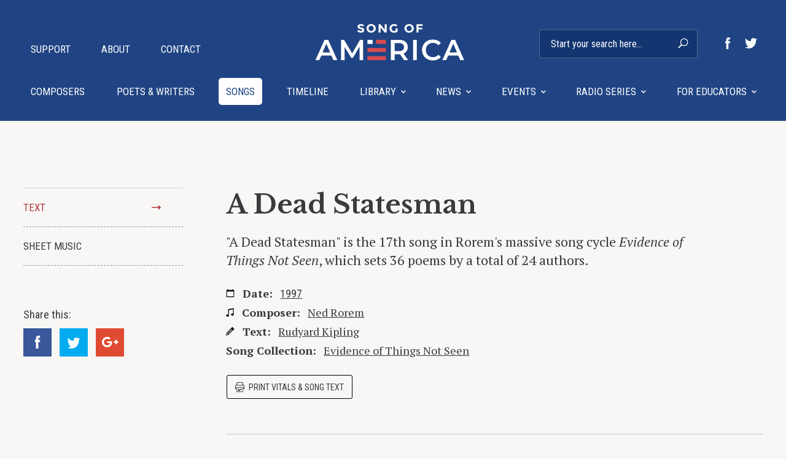

--- FILE ---
content_type: text/html; charset=UTF-8
request_url: https://songofamerica.net/song/dead-statesman/
body_size: 32961
content:
<!DOCTYPE html>
<html lang="en-US" class="nav-state-closed">
<head>

  <meta name="description" content="" />
  <meta charset="UTF-8" />
  <meta name="viewport" content="width=device-width, initial-scale=1, maximum-scale=1">
  <link rel="pingback" href="https://songofamerica.net/xmlrpc.php" />
  <link rel="shortcut icon" href="https://songofamerica.net/wp-content/themes/SongOfAmerica/images/favicon.png" />
  <title>A Dead Statesman - Song of America Song of America</title>
  
  <meta name='robots' content='index, follow, max-image-preview:large, max-snippet:-1, max-video-preview:-1' />
	<style>img:is([sizes="auto" i], [sizes^="auto," i]) { contain-intrinsic-size: 3000px 1500px }</style>
	
	<!-- This site is optimized with the Yoast SEO plugin v22.1 - https://yoast.com/wordpress/plugins/seo/ -->
	<link rel="canonical" href="https://songofamerica.net/song/dead-statesman/" />
	<meta property="og:locale" content="en_US" />
	<meta property="og:type" content="article" />
	<meta property="og:title" content="A Dead Statesman - Song of America" />
	<meta property="og:url" content="https://songofamerica.net/song/dead-statesman/" />
	<meta property="og:site_name" content="Song of America" />
	<meta property="article:publisher" content="https://www.facebook.com/hampsong.foundation/" />
	<meta property="article:modified_time" content="2018-05-25T04:23:36+00:00" />
	<meta name="twitter:card" content="summary_large_image" />
	<meta name="twitter:site" content="@HampsongFndn" />
	<script type="application/ld+json" class="yoast-schema-graph">{"@context":"https://schema.org","@graph":[{"@type":"WebPage","@id":"https://songofamerica.net/song/dead-statesman/","url":"https://songofamerica.net/song/dead-statesman/","name":"A Dead Statesman - Song of America","isPartOf":{"@id":"https://songofamerica.net/#website"},"datePublished":"2017-09-11T14:33:47+00:00","dateModified":"2018-05-25T04:23:36+00:00","breadcrumb":{"@id":"https://songofamerica.net/song/dead-statesman/#breadcrumb"},"inLanguage":"en-US","potentialAction":[{"@type":"ReadAction","target":["https://songofamerica.net/song/dead-statesman/"]}]},{"@type":"BreadcrumbList","@id":"https://songofamerica.net/song/dead-statesman/#breadcrumb","itemListElement":[{"@type":"ListItem","position":1,"name":"Home","item":"https://songofamerica.net/"},{"@type":"ListItem","position":2,"name":"Songs","item":"https://songofamerica.net/song/"},{"@type":"ListItem","position":3,"name":"A Dead Statesman"}]},{"@type":"WebSite","@id":"https://songofamerica.net/#website","url":"https://songofamerica.net/","name":"Song of America","description":"","publisher":{"@id":"https://songofamerica.net/#organization"},"potentialAction":[{"@type":"SearchAction","target":{"@type":"EntryPoint","urlTemplate":"https://songofamerica.net/?s={search_term_string}"},"query-input":"required name=search_term_string"}],"inLanguage":"en-US"},{"@type":"Organization","@id":"https://songofamerica.net/#organization","name":"Song of America","url":"https://songofamerica.net/","logo":{"@type":"ImageObject","inLanguage":"en-US","@id":"https://songofamerica.net/#/schema/logo/image/","url":"https://songofamerica.net/wp-content/uploads/2018/08/soa_logo_square.png","contentUrl":"https://songofamerica.net/wp-content/uploads/2018/08/soa_logo_square.png","width":1000,"height":1000,"caption":"Song of America"},"image":{"@id":"https://songofamerica.net/#/schema/logo/image/"},"sameAs":["https://www.facebook.com/hampsong.foundation/","https://twitter.com/HampsongFndn"]}]}</script>
	<!-- / Yoast SEO plugin. -->


<link rel='dns-prefetch' href='//fonts.googleapis.com' />
<link rel='stylesheet' id='wp-block-library-css' href='https://songofamerica.net/wp-includes/css/dist/block-library/style.min.css?ver=6.8.3' type='text/css' media='all' />
<style id='classic-theme-styles-inline-css' type='text/css'>
/*! This file is auto-generated */
.wp-block-button__link{color:#fff;background-color:#32373c;border-radius:9999px;box-shadow:none;text-decoration:none;padding:calc(.667em + 2px) calc(1.333em + 2px);font-size:1.125em}.wp-block-file__button{background:#32373c;color:#fff;text-decoration:none}
</style>
<style id='global-styles-inline-css' type='text/css'>
:root{--wp--preset--aspect-ratio--square: 1;--wp--preset--aspect-ratio--4-3: 4/3;--wp--preset--aspect-ratio--3-4: 3/4;--wp--preset--aspect-ratio--3-2: 3/2;--wp--preset--aspect-ratio--2-3: 2/3;--wp--preset--aspect-ratio--16-9: 16/9;--wp--preset--aspect-ratio--9-16: 9/16;--wp--preset--color--black: #000000;--wp--preset--color--cyan-bluish-gray: #abb8c3;--wp--preset--color--white: #ffffff;--wp--preset--color--pale-pink: #f78da7;--wp--preset--color--vivid-red: #cf2e2e;--wp--preset--color--luminous-vivid-orange: #ff6900;--wp--preset--color--luminous-vivid-amber: #fcb900;--wp--preset--color--light-green-cyan: #7bdcb5;--wp--preset--color--vivid-green-cyan: #00d084;--wp--preset--color--pale-cyan-blue: #8ed1fc;--wp--preset--color--vivid-cyan-blue: #0693e3;--wp--preset--color--vivid-purple: #9b51e0;--wp--preset--gradient--vivid-cyan-blue-to-vivid-purple: linear-gradient(135deg,rgba(6,147,227,1) 0%,rgb(155,81,224) 100%);--wp--preset--gradient--light-green-cyan-to-vivid-green-cyan: linear-gradient(135deg,rgb(122,220,180) 0%,rgb(0,208,130) 100%);--wp--preset--gradient--luminous-vivid-amber-to-luminous-vivid-orange: linear-gradient(135deg,rgba(252,185,0,1) 0%,rgba(255,105,0,1) 100%);--wp--preset--gradient--luminous-vivid-orange-to-vivid-red: linear-gradient(135deg,rgba(255,105,0,1) 0%,rgb(207,46,46) 100%);--wp--preset--gradient--very-light-gray-to-cyan-bluish-gray: linear-gradient(135deg,rgb(238,238,238) 0%,rgb(169,184,195) 100%);--wp--preset--gradient--cool-to-warm-spectrum: linear-gradient(135deg,rgb(74,234,220) 0%,rgb(151,120,209) 20%,rgb(207,42,186) 40%,rgb(238,44,130) 60%,rgb(251,105,98) 80%,rgb(254,248,76) 100%);--wp--preset--gradient--blush-light-purple: linear-gradient(135deg,rgb(255,206,236) 0%,rgb(152,150,240) 100%);--wp--preset--gradient--blush-bordeaux: linear-gradient(135deg,rgb(254,205,165) 0%,rgb(254,45,45) 50%,rgb(107,0,62) 100%);--wp--preset--gradient--luminous-dusk: linear-gradient(135deg,rgb(255,203,112) 0%,rgb(199,81,192) 50%,rgb(65,88,208) 100%);--wp--preset--gradient--pale-ocean: linear-gradient(135deg,rgb(255,245,203) 0%,rgb(182,227,212) 50%,rgb(51,167,181) 100%);--wp--preset--gradient--electric-grass: linear-gradient(135deg,rgb(202,248,128) 0%,rgb(113,206,126) 100%);--wp--preset--gradient--midnight: linear-gradient(135deg,rgb(2,3,129) 0%,rgb(40,116,252) 100%);--wp--preset--font-size--small: 13px;--wp--preset--font-size--medium: 20px;--wp--preset--font-size--large: 36px;--wp--preset--font-size--x-large: 42px;--wp--preset--spacing--20: 0.44rem;--wp--preset--spacing--30: 0.67rem;--wp--preset--spacing--40: 1rem;--wp--preset--spacing--50: 1.5rem;--wp--preset--spacing--60: 2.25rem;--wp--preset--spacing--70: 3.38rem;--wp--preset--spacing--80: 5.06rem;--wp--preset--shadow--natural: 6px 6px 9px rgba(0, 0, 0, 0.2);--wp--preset--shadow--deep: 12px 12px 50px rgba(0, 0, 0, 0.4);--wp--preset--shadow--sharp: 6px 6px 0px rgba(0, 0, 0, 0.2);--wp--preset--shadow--outlined: 6px 6px 0px -3px rgba(255, 255, 255, 1), 6px 6px rgba(0, 0, 0, 1);--wp--preset--shadow--crisp: 6px 6px 0px rgba(0, 0, 0, 1);}:where(.is-layout-flex){gap: 0.5em;}:where(.is-layout-grid){gap: 0.5em;}body .is-layout-flex{display: flex;}.is-layout-flex{flex-wrap: wrap;align-items: center;}.is-layout-flex > :is(*, div){margin: 0;}body .is-layout-grid{display: grid;}.is-layout-grid > :is(*, div){margin: 0;}:where(.wp-block-columns.is-layout-flex){gap: 2em;}:where(.wp-block-columns.is-layout-grid){gap: 2em;}:where(.wp-block-post-template.is-layout-flex){gap: 1.25em;}:where(.wp-block-post-template.is-layout-grid){gap: 1.25em;}.has-black-color{color: var(--wp--preset--color--black) !important;}.has-cyan-bluish-gray-color{color: var(--wp--preset--color--cyan-bluish-gray) !important;}.has-white-color{color: var(--wp--preset--color--white) !important;}.has-pale-pink-color{color: var(--wp--preset--color--pale-pink) !important;}.has-vivid-red-color{color: var(--wp--preset--color--vivid-red) !important;}.has-luminous-vivid-orange-color{color: var(--wp--preset--color--luminous-vivid-orange) !important;}.has-luminous-vivid-amber-color{color: var(--wp--preset--color--luminous-vivid-amber) !important;}.has-light-green-cyan-color{color: var(--wp--preset--color--light-green-cyan) !important;}.has-vivid-green-cyan-color{color: var(--wp--preset--color--vivid-green-cyan) !important;}.has-pale-cyan-blue-color{color: var(--wp--preset--color--pale-cyan-blue) !important;}.has-vivid-cyan-blue-color{color: var(--wp--preset--color--vivid-cyan-blue) !important;}.has-vivid-purple-color{color: var(--wp--preset--color--vivid-purple) !important;}.has-black-background-color{background-color: var(--wp--preset--color--black) !important;}.has-cyan-bluish-gray-background-color{background-color: var(--wp--preset--color--cyan-bluish-gray) !important;}.has-white-background-color{background-color: var(--wp--preset--color--white) !important;}.has-pale-pink-background-color{background-color: var(--wp--preset--color--pale-pink) !important;}.has-vivid-red-background-color{background-color: var(--wp--preset--color--vivid-red) !important;}.has-luminous-vivid-orange-background-color{background-color: var(--wp--preset--color--luminous-vivid-orange) !important;}.has-luminous-vivid-amber-background-color{background-color: var(--wp--preset--color--luminous-vivid-amber) !important;}.has-light-green-cyan-background-color{background-color: var(--wp--preset--color--light-green-cyan) !important;}.has-vivid-green-cyan-background-color{background-color: var(--wp--preset--color--vivid-green-cyan) !important;}.has-pale-cyan-blue-background-color{background-color: var(--wp--preset--color--pale-cyan-blue) !important;}.has-vivid-cyan-blue-background-color{background-color: var(--wp--preset--color--vivid-cyan-blue) !important;}.has-vivid-purple-background-color{background-color: var(--wp--preset--color--vivid-purple) !important;}.has-black-border-color{border-color: var(--wp--preset--color--black) !important;}.has-cyan-bluish-gray-border-color{border-color: var(--wp--preset--color--cyan-bluish-gray) !important;}.has-white-border-color{border-color: var(--wp--preset--color--white) !important;}.has-pale-pink-border-color{border-color: var(--wp--preset--color--pale-pink) !important;}.has-vivid-red-border-color{border-color: var(--wp--preset--color--vivid-red) !important;}.has-luminous-vivid-orange-border-color{border-color: var(--wp--preset--color--luminous-vivid-orange) !important;}.has-luminous-vivid-amber-border-color{border-color: var(--wp--preset--color--luminous-vivid-amber) !important;}.has-light-green-cyan-border-color{border-color: var(--wp--preset--color--light-green-cyan) !important;}.has-vivid-green-cyan-border-color{border-color: var(--wp--preset--color--vivid-green-cyan) !important;}.has-pale-cyan-blue-border-color{border-color: var(--wp--preset--color--pale-cyan-blue) !important;}.has-vivid-cyan-blue-border-color{border-color: var(--wp--preset--color--vivid-cyan-blue) !important;}.has-vivid-purple-border-color{border-color: var(--wp--preset--color--vivid-purple) !important;}.has-vivid-cyan-blue-to-vivid-purple-gradient-background{background: var(--wp--preset--gradient--vivid-cyan-blue-to-vivid-purple) !important;}.has-light-green-cyan-to-vivid-green-cyan-gradient-background{background: var(--wp--preset--gradient--light-green-cyan-to-vivid-green-cyan) !important;}.has-luminous-vivid-amber-to-luminous-vivid-orange-gradient-background{background: var(--wp--preset--gradient--luminous-vivid-amber-to-luminous-vivid-orange) !important;}.has-luminous-vivid-orange-to-vivid-red-gradient-background{background: var(--wp--preset--gradient--luminous-vivid-orange-to-vivid-red) !important;}.has-very-light-gray-to-cyan-bluish-gray-gradient-background{background: var(--wp--preset--gradient--very-light-gray-to-cyan-bluish-gray) !important;}.has-cool-to-warm-spectrum-gradient-background{background: var(--wp--preset--gradient--cool-to-warm-spectrum) !important;}.has-blush-light-purple-gradient-background{background: var(--wp--preset--gradient--blush-light-purple) !important;}.has-blush-bordeaux-gradient-background{background: var(--wp--preset--gradient--blush-bordeaux) !important;}.has-luminous-dusk-gradient-background{background: var(--wp--preset--gradient--luminous-dusk) !important;}.has-pale-ocean-gradient-background{background: var(--wp--preset--gradient--pale-ocean) !important;}.has-electric-grass-gradient-background{background: var(--wp--preset--gradient--electric-grass) !important;}.has-midnight-gradient-background{background: var(--wp--preset--gradient--midnight) !important;}.has-small-font-size{font-size: var(--wp--preset--font-size--small) !important;}.has-medium-font-size{font-size: var(--wp--preset--font-size--medium) !important;}.has-large-font-size{font-size: var(--wp--preset--font-size--large) !important;}.has-x-large-font-size{font-size: var(--wp--preset--font-size--x-large) !important;}
:where(.wp-block-post-template.is-layout-flex){gap: 1.25em;}:where(.wp-block-post-template.is-layout-grid){gap: 1.25em;}
:where(.wp-block-columns.is-layout-flex){gap: 2em;}:where(.wp-block-columns.is-layout-grid){gap: 2em;}
:root :where(.wp-block-pullquote){font-size: 1.5em;line-height: 1.6;}
</style>
<link rel='stylesheet' id='fonts-css' href='//fonts.googleapis.com/css?family=Libre+Baskerville%3A400%2C400i%2C700%7CPT+Serif%3A400%2C400i%2C700%7CRoboto+Condensed%3A300%2C400%2C700&#038;ver=1.0.34' type='text/css' media='all' />
<link rel='stylesheet' id='app-css' href='https://songofamerica.net/wp-content/themes/SongOfAmerica/dist/app.css?ver=1.0.34' type='text/css' media='screen' />
<script type="text/javascript" src="https://songofamerica.net/wp-includes/js/jquery/jquery.min.js?ver=3.7.1" id="jquery-core-js"></script>
<script type="text/javascript" src="https://songofamerica.net/wp-includes/js/jquery/jquery-migrate.min.js?ver=3.4.1" id="jquery-migrate-js"></script>
<link rel="https://api.w.org/" href="https://songofamerica.net/wp-json/" /><link rel="EditURI" type="application/rsd+xml" title="RSD" href="https://songofamerica.net/xmlrpc.php?rsd" />
<link rel='shortlink' href='https://songofamerica.net/?p=5977' />
<link rel="alternate" title="oEmbed (JSON)" type="application/json+oembed" href="https://songofamerica.net/wp-json/oembed/1.0/embed?url=https%3A%2F%2Fsongofamerica.net%2Fsong%2Fdead-statesman%2F" />
<link rel="alternate" title="oEmbed (XML)" type="text/xml+oembed" href="https://songofamerica.net/wp-json/oembed/1.0/embed?url=https%3A%2F%2Fsongofamerica.net%2Fsong%2Fdead-statesman%2F&#038;format=xml" />
  
    <!-- Global site tag (gtag.js) - Google Analytics -->
<script async src="https://www.googletagmanager.com/gtag/js?id=UA-46825286-1"></script>
<script>
  window.dataLayer = window.dataLayer || [];
  function gtag(){dataLayer.push(arguments);}
  gtag('js', new Date());

  gtag('config', 'UA-46825286-1');
</script>

<script>
!function(f,b,e,v,n,t,s)
{if(f.fbq)return;n=f.fbq=function(){n.callMethod?
n.callMethod.apply(n,arguments):n.queue.push(arguments)};
if(!f._fbq)f._fbq=n;n.push=n;n.loaded=!0;n.version='2.0';
n.queue=[];t=b.createElement(e);t.async=!0;
t.src=v;s=b.getElementsByTagName(e)[0];
s.parentNode.insertBefore(t,s)}(window, document,'script',
'https://connect.facebook.net/en_US/fbevents.js');
fbq('init', '1699298140337758');
fbq('track', 'PageView');
</script>
<noscript><img height="1" width="1" style="display:none"
src="https://www.facebook.com/tr?id=1699298140337758&ev=PageView&noscript=1"
/></noscript>

</head>
<body class="wp-singular song-template-default single single-song postid-5977 wp-theme-SongOfAmerica">



  <div class="site-mobile-header">
    <a class="site-mobile-header-logo" href="https://songofamerica.net/">
      <span class="hidden">Song of America</span>
		<img src="https://songofamerica.net/wp-content/themes/SongOfAmerica/images/soa_logo_white.svg" alt="" />
    </a>

    <button class="site-nav-toggle" type="button">
      <div class="hamburger hamburger--squeeze">
        <span class="hidden">Toggle Navigation</span>
        <span class="hamburger-box">
          <span class="hamburger-inner"></span>
        </span>
      </div>
    </button>
  </div>

  <header class="site-header">
    <div class="padded-wrapper clearfix">

      <a class="site-header-logo" href="https://songofamerica.net/">
        <span class="hidden">Song of America</span>
		<img src="https://songofamerica.net/wp-content/themes/SongOfAmerica/images/soa_logo_white_accent_colour.svg" alt="" />      </a>

      <nav class="site-header-nav site-header-nav-main">
        <ul><li id="menu-item-164" class="menu-item menu-item-type-taxonomy menu-item-object-cpw menu-item-first menu-item-164"><a href="https://songofamerica.net/cpw/composers/">Composers<svg data-icon="menu_arrow_down" viewBox="0 0 8 5"><use xlink:href="#menu_arrow_down"></use></svg></a></li>
<li id="menu-item-165" class="menu-item menu-item-type-taxonomy menu-item-object-cpw menu-item-165"><a href="https://songofamerica.net/cpw/poets-writers/">Poets &#038; Writers<svg data-icon="menu_arrow_down" viewBox="0 0 8 5"><use xlink:href="#menu_arrow_down"></use></svg></a></li>
<li id="menu-item-186" class="menu-item menu-item-type-post_type_archive menu-item-object-song current-menu-item menu-item-186"><a href="https://songofamerica.net/song/" aria-current="page">Songs<svg data-icon="menu_arrow_down" viewBox="0 0 8 5"><use xlink:href="#menu_arrow_down"></use></svg></a></li>
<li id="menu-item-389" class="menu-item menu-item-type-post_type_archive menu-item-object-timeline menu-item-389"><a href="https://songofamerica.net/timeline/">Timeline<svg data-icon="menu_arrow_down" viewBox="0 0 8 5"><use xlink:href="#menu_arrow_down"></use></svg></a></li>
<li id="menu-item-475" class="menu-item menu-item-type-post_type menu-item-object-page menu-item-has-children menu-item-475"><a href="https://songofamerica.net/library/">Library<svg data-icon="menu_arrow_down" viewBox="0 0 8 5"><use xlink:href="#menu_arrow_down"></use></svg></a>
<ul class="sub-menu">
	<li id="menu-item-481" class="menu-item menu-item-type-post_type menu-item-object-page menu-item-481"><a href="https://songofamerica.net/library/">Overview<svg data-icon="menu_arrow_down" viewBox="0 0 8 5"><use xlink:href="#menu_arrow_down"></use></svg></a></li>
	<li id="menu-item-494" class="menu-item menu-item-type-taxonomy menu-item-object-booktype menu-item-494"><a href="https://songofamerica.net/book-type/library/">Books<svg data-icon="menu_arrow_down" viewBox="0 0 8 5"><use xlink:href="#menu_arrow_down"></use></svg></a></li>
	<li id="menu-item-593" class="menu-item menu-item-type-post_type_archive menu-item-object-essay menu-item-593"><a href="https://songofamerica.net/essays/">Essays<svg data-icon="menu_arrow_down" viewBox="0 0 8 5"><use xlink:href="#menu_arrow_down"></use></svg></a></li>
	<li id="menu-item-589" class="menu-item menu-item-type-taxonomy menu-item-object-onlineresourcestype menu-item-589"><a href="https://songofamerica.net/onlineresources-type/library/">Online Resources<svg data-icon="menu_arrow_down" viewBox="0 0 8 5"><use xlink:href="#menu_arrow_down"></use></svg></a></li>
	<li id="menu-item-598" class="menu-item menu-item-type-post_type_archive menu-item-object-ami menu-item-598"><a href="https://songofamerica.net/artists-movements-ideas/">Artists, movements &#038; Ideas<svg data-icon="menu_arrow_down" viewBox="0 0 8 5"><use xlink:href="#menu_arrow_down"></use></svg></a></li>
	<li id="menu-item-480" class="menu-item menu-item-type-post_type menu-item-object-page menu-item-480"><a href="https://songofamerica.net/library/poets-laureate/">Poets Laureate<svg data-icon="menu_arrow_down" viewBox="0 0 8 5"><use xlink:href="#menu_arrow_down"></use></svg></a></li>
</ul>
</li>
<li id="menu-item-26" class="menu-item menu-item-type-post_type menu-item-object-page menu-item-has-children menu-item-26"><a href="https://songofamerica.net/news/">News<svg data-icon="menu_arrow_down" viewBox="0 0 8 5"><use xlink:href="#menu_arrow_down"></use></svg></a>
<ul class="sub-menu">
	<li id="menu-item-151" class="menu-item menu-item-type-post_type menu-item-object-page menu-item-151"><a href="https://songofamerica.net/news/">Most Recent<svg data-icon="menu_arrow_down" viewBox="0 0 8 5"><use xlink:href="#menu_arrow_down"></use></svg></a></li>
	<li id="menu-item-588" class="menu-item menu-item-type-post_type menu-item-object-page menu-item-588"><a href="https://songofamerica.net/submit-a-news-article/">Submit a news article<svg data-icon="menu_arrow_down" viewBox="0 0 8 5"><use xlink:href="#menu_arrow_down"></use></svg></a></li>
</ul>
</li>
<li id="menu-item-417" class="menu-item menu-item-type-post_type_archive menu-item-object-event menu-item-has-children menu-item-417"><a href="https://songofamerica.net/events/">Events<svg data-icon="menu_arrow_down" viewBox="0 0 8 5"><use xlink:href="#menu_arrow_down"></use></svg></a>
<ul class="sub-menu">
	<li id="menu-item-680" class="menu-item menu-item-type-post_type_archive menu-item-object-event menu-item-680"><a href="https://songofamerica.net/events/">Events<svg data-icon="menu_arrow_down" viewBox="0 0 8 5"><use xlink:href="#menu_arrow_down"></use></svg></a></li>
	<li id="menu-item-684" class="menu-item menu-item-type-post_type menu-item-object-page menu-item-684"><a href="https://songofamerica.net/past-events/">Past Events<svg data-icon="menu_arrow_down" viewBox="0 0 8 5"><use xlink:href="#menu_arrow_down"></use></svg></a></li>
	<li id="menu-item-681" class="menu-item menu-item-type-post_type menu-item-object-page menu-item-681"><a href="https://songofamerica.net/submit-an-event/">Submit an event<svg data-icon="menu_arrow_down" viewBox="0 0 8 5"><use xlink:href="#menu_arrow_down"></use></svg></a></li>
</ul>
</li>
<li id="menu-item-545" class="menu-item menu-item-type-post_type menu-item-object-page menu-item-has-children menu-item-545"><a href="https://songofamerica.net/radio-series/">Radio Series<svg data-icon="menu_arrow_down" viewBox="0 0 8 5"><use xlink:href="#menu_arrow_down"></use></svg></a>
<ul class="sub-menu">
	<li id="menu-item-548" class="menu-item menu-item-type-post_type menu-item-object-page menu-item-548"><a href="https://songofamerica.net/radio-series/">Introduction<svg data-icon="menu_arrow_down" viewBox="0 0 8 5"><use xlink:href="#menu_arrow_down"></use></svg></a></li>
	<li id="menu-item-549" class="menu-item menu-item-type-post_type_archive menu-item-object-program menu-item-549"><a href="https://songofamerica.net/program/">Programs<svg data-icon="menu_arrow_down" viewBox="0 0 8 5"><use xlink:href="#menu_arrow_down"></use></svg></a></li>
	<li id="menu-item-547" class="menu-item menu-item-type-post_type menu-item-object-page menu-item-547"><a href="https://songofamerica.net/radio-series/the-host/">The Host<svg data-icon="menu_arrow_down" viewBox="0 0 8 5"><use xlink:href="#menu_arrow_down"></use></svg></a></li>
	<li id="menu-item-546" class="menu-item menu-item-type-post_type menu-item-object-page menu-item-546"><a href="https://songofamerica.net/radio-series/credits/">Credits<svg data-icon="menu_arrow_down" viewBox="0 0 8 5"><use xlink:href="#menu_arrow_down"></use></svg></a></li>
</ul>
</li>
<li id="menu-item-489" class="menu-item menu-item-type-post_type menu-item-object-page menu-item-has-children menu-item-last menu-item-489"><a href="https://songofamerica.net/for-educators/">For Educators<svg data-icon="menu_arrow_down" viewBox="0 0 8 5"><use xlink:href="#menu_arrow_down"></use></svg></a>
<ul class="sub-menu">
	<li id="menu-item-490" class="menu-item menu-item-type-post_type menu-item-object-page menu-item-490"><a href="https://songofamerica.net/for-educators/">Overview<svg data-icon="menu_arrow_down" viewBox="0 0 8 5"><use xlink:href="#menu_arrow_down"></use></svg></a></li>
	<li id="menu-item-498" class="menu-item menu-item-type-taxonomy menu-item-object-resourcetype menu-item-498"><a href="https://songofamerica.net/resource-type/lesson-plan/">Lesson Plans<svg data-icon="menu_arrow_down" viewBox="0 0 8 5"><use xlink:href="#menu_arrow_down"></use></svg></a></li>
	<li id="menu-item-499" class="menu-item menu-item-type-taxonomy menu-item-object-resourcetype menu-item-499"><a href="https://songofamerica.net/resource-type/radio-program-worksheet/">Radio Programme Worksheets<svg data-icon="menu_arrow_down" viewBox="0 0 8 5"><use xlink:href="#menu_arrow_down"></use></svg></a></li>
	<li id="menu-item-497" class="menu-item menu-item-type-taxonomy menu-item-object-resourcetype menu-item-497"><a href="https://songofamerica.net/resource-type/classroom-activities/">Classroom Activity<svg data-icon="menu_arrow_down" viewBox="0 0 8 5"><use xlink:href="#menu_arrow_down"></use></svg></a></li>
	<li id="menu-item-519" class="menu-item menu-item-type-taxonomy menu-item-object-booktype menu-item-519"><a href="https://songofamerica.net/book-type/for-educators/">Books<svg data-icon="menu_arrow_down" viewBox="0 0 8 5"><use xlink:href="#menu_arrow_down"></use></svg></a></li>
	<li id="menu-item-520" class="menu-item menu-item-type-taxonomy menu-item-object-onlineresourcestype menu-item-520"><a href="https://songofamerica.net/onlineresources-type/for-educators/">Online Resources<svg data-icon="menu_arrow_down" viewBox="0 0 8 5"><use xlink:href="#menu_arrow_down"></use></svg></a></li>
	<li id="menu-item-524" class="menu-item menu-item-type-post_type_archive menu-item-object-download menu-item-524"><a href="https://songofamerica.net/downloads/">Downloads<svg data-icon="menu_arrow_down" viewBox="0 0 8 5"><use xlink:href="#menu_arrow_down"></use></svg></a></li>
</ul>
</li>
</ul>      </nav>

      <nav class="site-header-nav site-header-nav-secondary">
        <ul><li id="menu-item-338" class="menu-item menu-item-type-post_type menu-item-object-page menu-item-first menu-item-338"><a href="https://songofamerica.net/support/">Support</a></li>
<li id="menu-item-320" class="menu-item menu-item-type-post_type menu-item-object-page menu-item-320"><a href="https://songofamerica.net/about/">About</a></li>
<li id="menu-item-301" class="menu-item menu-item-type-post_type menu-item-object-page menu-item-last menu-item-301"><a href="https://songofamerica.net/contact/">Contact</a></li>
</ul>      </nav>

      <style>
	@media (min-width: 1200px) {
		.search-form form {
			display: inline-block;
			position: relative;
			margin: 0 20px 0 0;
		}
		.search-form .site-header-nav-secondary-social {
			display: inline-block;
		}
	}
</style>

<div class="search-form">
<form action="/" method="get">
    <input type="text" name="s" id="search" value="" placeholder="Start your search here&hellip;" />
    <button type="submit">
      <span class="hidden">Search</span>
      <svg data-icon="magnify" viewBox="0 0 17 17"><use xlink:href="#magnify"></use></svg>    </button>
</form>
<div class="site-header-nav-secondary-social"><a class="facebook" href="https://www.facebook.com/hampsong.foundation/" target="_blank"><span class="hidden">Like on Facebook</span><svg data-icon="social_fb" viewBox="0 0 8 19"><use xlink:href="#social_fb"></use></svg></a><a class="twitter" href="https://twitter.com/HampsongFndn" target="_blank"><span class="hidden">Follow on Twitter</span><svg data-icon="social_twitter" viewBox="0 0 20 17"><use xlink:href="#social_twitter"></use></svg></a></div></div>    </div>

    
  </header>

  <div class="padded-wrapper cpw-single">

    <div class="cpw-single-header">

      <div class="cpw-single-header-left">
        <div class="sidebar-sticky">
          <nav class="c-nav-list">
            <ul>
              <li data-nav-scroll-key="text_0"><a href="#">Text <svg data-icon="arrow_right" viewBox="0 0 15 9"><use xlink:href="#arrow_right"></use></svg></a></li><li data-nav-scroll-key="sheet_music_1"><a href="#">Sheet Music <svg data-icon="arrow_right" viewBox="0 0 15 9"><use xlink:href="#arrow_right"></use></svg></a></li>            </ul>
          </nav>

          <div class="c-social-share ">
  <p>Share this:</p>

      <ul>
      <li class="facebook"><a href="https://www.facebook.com/sharer/sharer.php?u=https://songofamerica.net/song/dead-statesman/" onclick="window.open(this.href, 'facebook-share','width=580,height=296');return false;"><svg data-icon="social_fb" viewBox="0 0 8 19"><use xlink:href="#social_fb"></use></svg><span class="hidden">Facebook</span></a></li>
      <li class="twitter"><a href="https://twitter.com/intent/tweet?text=A Dead Statesman&amp;url=https://songofamerica.net/song/dead-statesman/" onclick="window.open(this.href, 'twitter-share', 'width=550,height=235');return false;"><svg data-icon="social_twitter" viewBox="0 0 20 17"><use xlink:href="#social_twitter"></use></svg><span class="hidden">Twitter</span></a></li>
      <li class="google-plus"><a href="https://plus.google.com/share?url=https://songofamerica.net/song/dead-statesman/" onclick="window.open(this.href, 'google-plus-share', 'width=490,height=530');return false;"><svg data-icon="social_googleplus" viewBox="0 0 27 17"><use xlink:href="#social_googleplus"></use></svg><span class="hidden">Google+</span></a></li>
    </ul>
  </div>
        </div>
      </div>

      <div class="cpw-single-header-right song-type-song">
        <h1>A Dead Statesman</h1>
                <p class="cpw-single-header-global-excerpt">"A Dead Statesman" is the 17th song in Rorem's massive song cycle <em>Evidence of Things Not Seen</em>, which sets 36 poems by a total of 24 authors.<br />
</p>
        <p class="cpw-single-header-meta">
          <span><svg data-icon="date" viewBox="0 0 15 16"><use xlink:href="#date"></use></svg><b>Date:</b> <a class="sans" href="https://songofamerica.net/timeline/#year-1997">1997</a></span><span><svg data-icon="music_note" viewBox="0 0 10 11"><use xlink:href="#music_note"></use></svg><b>Composer:</b> <a href="https://songofamerica.net/composer/rorem-ned/">Ned Rorem</a></span><span><svg data-icon="pencil" viewBox="0 0 13 13"><use xlink:href="#pencil"></use></svg><b>Text:</b> <a href="https://songofamerica.net/composer/kipling-rudyard/">Rudyard Kipling</a></span><span><b>Song Collection:</b> <a href="https://songofamerica.net/song/evidence-of-things-not-seen-2/">Evidence of Things Not Seen</a></p>        </p>
        <a href="#" class="button-ghost-small"><svg data-icon="print" viewBox="0 0 15 16"><use xlink:href="#print"></use></svg> Print vitals &amp; song text</a>


        <div class="cpw-single-content-right">
          <section class="cpw-single-content-block" data-nav-scroll-item="text_0"><h1 class="h2">Text</h1><div class="hentry"><p>A Dead Statesman<br />
by Rudyard Kipling</p>
<p>I could not dig: I dared not rob:<br />
Therefore I lied to please the mob.<br />
Now all my lies are proved untrue<br />
And I must face the men I slew.<br />
What tale shall serve me here among<br />
Mine angry and defrauded young?</p>
</div></section><section class="cpw-single-content-block" data-nav-scroll-item="sheet_music_1"><h1 class="h2">Sheet Music</h1><div class="listing-group-items sheetmusic two-cols"><div class="sheetmusic-item"><h1 class="h6">Evidence of Things Not Seen</h1><p><b>Composer(s):</b> Ned Rorem</p><a href="http://www.boosey.com/cr/music/Ned-Rorem-Evidence-of-Things-Not-Seen/370" class="button-text" target="_blank">Buy via Boosey & Hawkes<svg data-icon="arrow_right" viewBox="0 0 15 9"><use xlink:href="#arrow_right"></use></svg></a></div></div></section>
        </div><!-- .cpw-single-content-right -->

      </div><!-- .cpw-single-header-right -->
    </div><!-- .cpw-single-header -->

  </div>

  <div class="w-support" style="background-image: url(https://songofamerica.net/wp-content/uploads/2017/07/search-1024x310.jpg);">
  <div class="padded-wrapper">
    <div class="title">
      <h2>Support us and help us grow</h2>
    </div>

    <div class="text">
      <p>Dear friends, Thank you for helping us build a comprehensive online archive of American song. Your gift is greatly appreciated.</p>
      <div>
        <a href="https://songofamerica.net/support/" class="button-for-icon"><svg data-icon="arrow_right" viewBox="0 0 15 9"><use xlink:href="#arrow_right"></use></svg></a>
      </div>
    </div>
  </div>
</div>


  <div class="site-footer-search">
    <div class="padded-wrapper">
      <h2 class="h6">Start your search here:</h2>
      <form action="/" method="get" class="footer-search-form">
        <input type="text" name="s" id="search" value="" placeholder="Type and hit enter to search&hellip;" />
        <button type="submit">
          <span class="hidden">Search</span>
          <svg data-icon="magnify" viewBox="0 0 17 17"><use xlink:href="#magnify"></use></svg>        </button>
      </form>
    </div>
  </div>

  <footer class="site-footer">

    <div class="padded-wrapper content-page-wrapper-padded">

      <div class="site-footer-main">
        <div class="site-footer-main-col">
          <h2 class="h6">Sitemap</h2>
          <ul class="site-footer-nav"><li class="menu-item menu-item-type-taxonomy menu-item-object-cpw menu-item-first menu-item-164"><a href="https://songofamerica.net/cpw/composers/">Composers</a></li>
<li class="menu-item menu-item-type-taxonomy menu-item-object-cpw menu-item-165"><a href="https://songofamerica.net/cpw/poets-writers/">Poets &#038; Writers</a></li>
<li class="menu-item menu-item-type-post_type_archive menu-item-object-song current-menu-item menu-item-186"><a href="https://songofamerica.net/song/" aria-current="page">Songs</a></li>
<li class="menu-item menu-item-type-post_type_archive menu-item-object-timeline menu-item-389"><a href="https://songofamerica.net/timeline/">Timeline</a></li>
<li class="menu-item menu-item-type-post_type menu-item-object-page menu-item-475"><a href="https://songofamerica.net/library/">Library</a></li>
<li class="menu-item menu-item-type-post_type menu-item-object-page menu-item-26"><a href="https://songofamerica.net/news/">News</a></li>
<li class="menu-item menu-item-type-post_type_archive menu-item-object-event menu-item-417"><a href="https://songofamerica.net/events/">Events</a></li>
<li class="menu-item menu-item-type-post_type menu-item-object-page menu-item-545"><a href="https://songofamerica.net/radio-series/">Radio Series</a></li>
<li class="menu-item menu-item-type-post_type menu-item-object-page menu-item-last menu-item-489"><a href="https://songofamerica.net/for-educators/">For Educators</a></li>
</ul><ul class="site-footer-nav"><li>&mdash;</li></ul><ul class="site-footer-nav"><li class="menu-item menu-item-type-post_type menu-item-object-page menu-item-first menu-item-338"><a href="https://songofamerica.net/support/">Support</a></li>
<li class="menu-item menu-item-type-post_type menu-item-object-page menu-item-320"><a href="https://songofamerica.net/about/">About</a></li>
<li class="menu-item menu-item-type-post_type menu-item-object-page menu-item-last menu-item-301"><a href="https://songofamerica.net/contact/">Contact</a></li>
</ul>        </div>
        <div class="site-footer-main-col">
                    <h2 class="h6">Submit News & Events</h2>
          <div class="serif">
            <p>Have you read something interesting about Song in America—in a book or magazine, or online?</p>
<p>Or perhaps have an upcoming event that you’d like us to feature?</p>
          </div>
          <a href="https://songofamerica.net/contact/" class="button-ghost-light-small">Send us your news & events →</a>
        </div>
        <div class="site-footer-main-col">
                    <h2 class="h6">Our Newsletter</h2>
          <span class="serif">
            <p>Receive our newsletter for the latest news, events and more.</p>
          </span>
          						
			
			<form action="https://hampsongfoundation.us7.list-manage.com/subscribe/post?u=45f1f7fb93eeeb6f5aae87b8b&amp;id=b391057ea4" method="post" id="mc-embedded-subscribe-form" name="mc-embedded-subscribe-form" class="validate" target="_blank" novalidate>
				
	          <label class="hidden" for="mce-FNAME">First Name</label>
	          <input type="text" value="" name="FNAME"  id="mce-FNAME" placeholder="First Name">
	          
	          <label class="hidden" for="mce-LNAME">Last Name</label>
	          <input type="email" value="" name="LNAME" required id="mce-EMAIL" placeholder="Last Name">
	          
	          <label class="hidden" for="mce-EMAIL">Email address </label>
	          <input type="email" value="" name="EMAIL" required id="mce-EMAIL" placeholder="Email address">
	          
	          <div style="position: absolute; left: -5000px;" aria-hidden="true">
	            <input type="text" name="b_45f1f7fb93eeeb6f5aae87b8b_b391057ea4" tabindex="-1" value="">
	          </div>
	          <button type="submit" class="button">Subscribe →</button>
	        </form>
        
        
                   </div>
        <div class="site-footer-main-col">
                    <h2 class="h6">Made possible thanks to</h2>
          <a href="https://hampsongfoundation.org/" target="_blank"><img src="https://songofamerica.net/wp-content/uploads/2017/08/Page-1.png" /></a>        </div>
      </div>

      <div class="site-footer-credit">
        <a class="site-footer-credit-logo" href="https://songofamerica.net/">
          <img src="https://songofamerica.net/wp-content/themes/SongOfAmerica/images/soa_logo_white.svg" alt="" />
        </a>
        <div class="site-footer-credit-text">
          <small class="site-footer-credit-text-copyright">© 2026 Song of America</small>
          <cite class="site-footer-credit-text-maker">Site by <a href="http://www.lennysstudio.com/" target="_blank">Lenny’s Studio</a></cite>
        </div>
      </div>


    </div>

  </footer>

  <script type="speculationrules">
{"prefetch":[{"source":"document","where":{"and":[{"href_matches":"\/*"},{"not":{"href_matches":["\/wp-*.php","\/wp-admin\/*","\/wp-content\/uploads\/*","\/wp-content\/*","\/wp-content\/plugins\/*","\/wp-content\/themes\/SongOfAmerica\/*","\/*\\?(.+)"]}},{"not":{"selector_matches":"a[rel~=\"nofollow\"]"}},{"not":{"selector_matches":".no-prefetch, .no-prefetch a"}}]},"eagerness":"conservative"}]}
</script>
<script type="text/javascript" src="https://songofamerica.net/wp-content/themes/SongOfAmerica/dist/vendor.js?ver=1.0.34" id="vendor-js"></script>
<script type="text/javascript" src="https://songofamerica.net/wp-content/themes/SongOfAmerica/dist/app.js?ver=1.0.34" id="app-js"></script>
  <span class="hidden"><svg xmlns="http://www.w3.org/2000/svg">
    <symbol id="activity" viewBox="0 0 33 50">
      <g fill-rule="evenodd"><path d="M9.77 31h1.419c.473 0 .811-.4.811-.8 0-.467-.405-.8-.811-.8h-.54v-1.6c0-.467-.406-.8-.812-.8-.473 0-.81.4-.81.8v2.467c-.136.333.27.733.743.733zM.941 31l1.428-.274c.435-.069.684-.55.622-1.03-.063-.48-.497-.754-.932-.686l-1.428.275c-.435.068-.684.549-.622 1.029.063.412.373.686.746.686H.94zM1.504 26.405l1.523.535c.059 0 .176.06.234.06a.761.761 0 0 0 .703-.476c.118-.417-.058-.833-.468-.952l-1.523-.536c-.41-.119-.82.06-.937.476a.695.695 0 0 0 .468.893zM4.386 23.71c.152.217.455.29.683.29.227 0 .454-.073.606-.218.379-.363.455-.872.076-1.308L4.69 21.312c-.38-.364-.91-.436-1.365-.073-.379.363-.455.872-.076 1.308l1.137 1.162zM7.472 21.462a.808.808 0 0 0 .745.538c.062 0 .187 0 .249-.067.434-.135.62-.606.496-1.076l-.434-1.278c-.124-.47-.559-.673-.994-.538-.434.134-.62.605-.496 1.076l.434 1.345z"/><path d="M29.098 33.315c-.354-.182-.71-.304-1.005-.486-.413-.242-.71-.485-.295-1.638.414-1.153.71-2.245.59-3.762C28.153 25.002 25.966 23 23.483 23h-.059c-2.424 0-4.67 2.002-4.907 4.43a6.503 6.503 0 0 0 0 1.516c-.472-.121-.945-.243-1.418-.243h-.06c-.472 0-.945.061-1.418.243.059-.485.059-.97 0-1.517C15.383 25.002 13.196 23 10.713 23h-.059c-2.424 0-4.67 2.002-4.907 4.43-.177 1.516.178 2.669.592 3.761.413 1.153.118 1.396-.296 1.638-.296.182-.65.304-1.005.486-1.241.606-2.601 1.274-3.429 2.548-.59.97-.65 2.063-.59 2.973v4.672c0 .182.058.364.236.546.118.121.354.243.532.243h5.616v4.975c0 .425.354.728.709.728h17.853c.414 0 .71-.364.71-.728v-4.915h5.616c.413 0 .709-.364.709-.728v-4.672c0-.97 0-2.063-.591-2.973-.71-1.395-2.128-2.063-3.31-2.67zm-9.104-5.704c.178-1.638 1.715-3.033 3.43-3.033h.058c1.715 0 3.252 1.395 3.429 3.033.118 1.092-.118 1.942-.473 3.155-.236.668-.295 1.274-.236 1.76-.887.85-1.774 1.213-2.72 1.213-.532 0-1.005-.182-1.419-.364v-.242c-.118-1.275-.827-2.427-1.773-3.277-.296-.789-.414-1.456-.296-2.245zm-4.788 3.216a3.257 3.257 0 0 1 1.833-.546h.059c.65 0 1.3.243 1.832.546.473.303.887.728 1.124 1.213.177.364.354.729.413 1.153v.122c.06.364 0 .667 0 .97-.059.668-.236 1.335-.473 2.124v.06c-.236.668-.295 1.275-.236 1.76-.296.243-.591.486-.887.668-.591.364-1.241.546-1.832.546-.71 0-1.36-.304-1.833-.546-.355-.243-.71-.486-.887-.668.06-.485 0-1.092-.236-1.76v-.06a7.73 7.73 0 0 1-.473-2.124c0-.303-.06-.606 0-.97v-.122c.059-.424.177-.789.414-1.153.295-.546.709-.91 1.182-1.213zm-7.922-3.216c.178-1.638 1.715-3.033 3.43-3.033h.058c1.715 0 3.252 1.395 3.429 3.033.06.789 0 1.517-.236 2.306a4.644 4.644 0 0 0-1.774 3.276v.243c-.473.243-.946.303-1.419.303-1.241 0-2.246-.788-2.72-1.213.06-.486 0-1.092-.236-1.76-.472-1.274-.65-2.123-.532-3.155zm.71 13.955c-.237.425-.414.79-.473 1.214H2.496v-3.944c0-.91.06-1.578.355-2.124.59-.91 1.714-1.456 2.837-2.002l1.064-.546c.178-.121.355-.243.473-.364.71.546 1.892 1.335 3.429 1.396h.118c.473 0 .946-.061 1.419-.243.118.667.296 1.335.532 1.941.414 1.153.118 1.396-.295 1.639-.296.182-.65.303-1.005.485-1.183.607-2.602 1.274-3.43 2.548zm17.262 6.917H8.88v-4.186c0-.607.059-1.093.177-1.517.059-.122.118-.304.177-.425.591-.91 1.715-1.456 2.838-2.002l1.064-.546c.177-.122.355-.243.473-.364.059.06.118.06.118.121.355.303.887.607 1.478.85.532.242 1.123.364 1.773.424h.119c.59 0 1.182-.121 1.773-.364.532-.182 1.005-.485 1.478-.91.06-.06.118-.06.118-.121.119.121.296.242.473.364l1.064.546c1.124.546 2.247 1.092 2.838 2.002a3 3 0 0 1 .177.425c.178.424.178.91.178 1.517v.242l.059 3.944zm6.384-5.703h-5.025c-.118-.425-.236-.85-.472-1.214-.828-1.274-2.188-1.941-3.43-2.548-.354-.182-.709-.303-1.004-.485-.355-.182-.71-.486-.296-1.639.237-.728.414-1.334.532-1.941.414.121.887.243 1.419.243h.118c1.183 0 2.365-.486 3.429-1.396.118.121.296.243.473.364l1.064.546c1.123.546 2.246 1.092 2.838 2.002.354.546.413 1.214.354 2.185v3.883z"/><path d="M21.77 31h1.419c.473 0 .811-.4.811-.8 0-.467-.405-.8-.811-.8h-.54v-1.6c0-.467-.406-.8-.812-.8-.473 0-.81.4-.81.8v2.467c-.136.333.27.733.743.733zM29.96 29.01c-.443-.068-.824.206-.95.686-.064.48.19.892.634 1.03l1.458.274h.127c.38 0 .698-.274.761-.686.064-.48-.19-.892-.634-1.03l-1.395-.274zM29.06 26.538a.755.755 0 0 0 .697.462c.058 0 .174 0 .232-.058l1.51-.52c.408-.115.582-.52.466-.925-.117-.404-.523-.577-.93-.462l-1.569.578a.683.683 0 0 0-.407.925zM28.956 24c.233 0 .544-.073.7-.29l1.088-1.163c.39-.364.311-.945-.077-1.308-.39-.363-1.011-.29-1.4.073l-1.011 1.162c-.39.363-.311.945.077 1.308.156.145.39.218.623.218zM24.534 21.932c.062 0 .187.068.249.068.31 0 .62-.204.745-.545l.434-1.295c.124-.477-.062-.954-.496-1.09-.435-.205-.87.068-.994.477l-.434 1.294c-.124.477.062.955.496 1.09zM15.255 35.803a.614.614 0 0 0 .468.197h1.407c.133 0 .2 0 .334-.066.268-.13.536-.393.536-.72 0-.329-.2-.525-.402-.657-.134-.065-.268-.13-.401-.13h-.536v-1.64c0-.46-.402-.787-.804-.787-.401 0-.736.328-.803.656v2.623c-.134.13 0 .393.2.524zM10.691 12.508c.923 1.66 1.385 4.15 1.442 4.564v2.905c0 .415.347.711.693.711h1.154v1.6c0 .416.346.712.692.712h3.75c.404 0 .692-.356.692-.711v-1.6h1.154c.404 0 .692-.357.692-.712v-2.964c.116-.534.577-2.964 1.442-4.565a26.46 26.46 0 0 0 .923-1.837c.635-1.6.808-3.023.577-4.446C23.21 2.668 19.922 0 16.287 0c-1.442 0-2.827.415-3.98 1.245a8.227 8.227 0 0 0-3.173 4.92c-.289 1.423-.116 2.845.576 4.446.347.711.693 1.363.981 1.897zm7.038 9.129h-2.307v-.89h2.307v.89zm1.904-2.372h-6.057v-1.481h6.057v1.481zm-9-12.744a6.593 6.593 0 0 1 2.597-3.972 5.474 5.474 0 0 1 3.173-1.008c2.942 0 5.596 2.134 6.173 4.98.23 1.126.057 2.252-.462 3.556-.23.593-.577 1.186-.865 1.72-.808 1.481-1.327 3.497-1.5 4.505h-2.423v-3.557l2.711-4.802c.115-.237.115-.533 0-.711-.115-.237-.346-.356-.634-.356h-5.597c-.23 0-.519.119-.634.356-.116.237-.116.533 0 .711l2.711 4.861v3.498H13.46c-.23-1.008-.692-3.024-1.5-4.506a46.309 46.309 0 0 1-.865-1.719c-.52-1.304-.692-2.43-.462-3.556zm5.943 4.623l-1.558-2.786h3.115l-1.557 2.786z"/></g>
    </symbol>
    <symbol id="arrow_right" viewBox="0 0 15 9">
      <path d="M14.154 4.496L10.357.7v3.147H.057v1.3h10.3v3.147z" fill-rule="evenodd"/>
    </symbol>
    <symbol id="attend_contribute" viewBox="0 0 51 44">
      <g fill-rule="evenodd"><path d="M42.404 11.688V6.856h-6.876L25.534 0 15.54 6.856H8.596V11.6L0 17.586V44h51V17.586l-8.596-5.898zm-16.87-8.866l5.884 4.034H19.65l5.884-4.034zm-14.646 6.32h29.224v13.075L25.5 29.897l-14.612-7.632V9.14zm37.82 32.572H2.292V18.803l6.304-4.387v6.628L5.39 19.343l-1.065 2.054 21.199 11.122 21.134-11.122-1.144-2.054-3.11 1.645V14.5l6.303 4.303v22.911z"/><path d="M36 13.527L33.521 11 22.783 21.948l-3.305-3.37L17 21.107 22.783 27z"/></g>
    </symbol>
    <symbol id="books" viewBox="0 0 41 30">
      <path d="M40.609 2.007C40.465 1.91 37.12 0 32.439 0c-4.347 0-8.36 1.624-11.896 4.873C17.008 1.624 12.995 0 8.647 0 3.965 0 .573 1.911.43 2.007c-.287.143-.43.43-.43.764v21.403c0 .335.191.621.43.765.287.143.621.143.908 0 0 0 .19-.096.43-.24v4.014c0 .334.143.62.43.764a.807.807 0 0 0 .477.143l.43-.095c.096-.048 9.65-4.873 16.913-.86l.43.096h.19l.43-.096c7.263-4.013 16.77.812 16.865.86.287.143.621.143.86-.048.287-.143.43-.43.43-.764V24.7c.24.143.43.239.43.239.287.143.621.19.908 0 .287-.144.43-.478.43-.765V2.771c.048-.287-.096-.573-.382-.764zM1.815 3.344a16.423 16.423 0 0 1 6.832-1.529c4.061 0 7.788 1.625 10.989 4.682v19.206c-3.345-2.819-7.071-4.252-11.084-4.252-2.915 0-5.351.764-6.737 1.385V3.344zm1.768 24.031v-3.344a15.371 15.371 0 0 1 4.969-.812c2.818 0 5.494.812 7.93 2.388-5.303-1.003-10.51.765-12.899 1.768zm33.92 0c-2.388-1.003-7.596-2.77-12.851-1.768 2.484-1.576 5.112-2.388 7.93-2.388 1.96 0 3.68.382 4.921.812v3.344zm1.768-4.586a17.742 17.742 0 0 0-6.688-1.338c-4.061 0-7.788 1.433-11.132 4.3V6.497c3.249-3.153 6.975-4.73 11.036-4.73 3.249 0 5.829 1.052 6.832 1.53v19.492h-.048z" fill-rule="evenodd"/>
    </symbol>
    <symbol id="close" viewBox="0 0 30 29">
      <g fill-rule="evenodd"><path d="M2.975.354l26.163 26.163-2.121 2.121L.854 2.475z"/><path d="M.854 26.517L27.017.354l2.121 2.12L2.975 28.639z"/></g>
    </symbol>
    <symbol id="date" viewBox="0 0 15 16">
      <path d="M14.25 1.644h-1.199a.3.3 0 0 1-.301-.301v-.45a.752.752 0 0 0-.75-.75.752.752 0 0 0-.75.75v.45a.3.3 0 0 1-.301.301H4.05a.3.3 0 0 1-.301-.301v-.45A.752.752 0 0 0 3 .143a.752.752 0 0 0-.75.75v.45a.3.3 0 0 1-.301.301H.75a.752.752 0 0 0-.75.751v12.017c0 .414.337.75.75.75h13.5c.413 0 .75-.336.75-.75V2.395a.752.752 0 0 0-.75-.75zM13.5 13.36a.3.3 0 0 1-.301.302H1.8a.3.3 0 0 1-.301-.302V4.95a.3.3 0 0 1 .301-.3H13.2a.3.3 0 0 1 .301.3v8.41z" fill-rule="evenodd"/>
    </symbol>
    <symbol id="downloads" viewBox="0 0 34 31">
      <g fill-rule="evenodd"><path d="M0 14.174v15.652C0 30.441.565 31 1.186 31h31.628c.62 0 1.186-.56 1.186-1.174V14.174c0-.615-.565-1.174-1.186-1.174h-5.518c-.627-.009-1.203.554-1.203 1.174 0 .62.576 1.183 1.203 1.174h4.332v13.304H2.372V15.348h4.332c.627.009 1.203-.554 1.203-1.174 0-.62-.576-1.183-1.203-1.174H1.186c-.648.002-1.188.617-1.186 1.174z"/><path d="M16.173 25.67l-6.8-6.5c-.39-.44-.551-1.285-.1-1.777.443-.485 1.304-.47 1.75.012l4.775 4.57V1.22A1.21 1.21 0 0 1 16.998 0c.663 0 1.2.546 1.2 1.219v20.756l4.775-4.57c.41-.416 1.301-.493 1.75-.012.45.48.306 1.355-.1 1.777l-6.8 6.5c-.233.222-.506.33-.825.33-.286-.011-.617-.13-.825-.33z"/></g>
    </symbol>
    <symbol id="essays" viewBox="0 0 29 36">
      <path d="M28.637 11.091c-.005-.022-.013-.042-.02-.064-.007-.025-.013-.05-.023-.075-.01-.026-.024-.049-.037-.072-.01-.02-.019-.04-.031-.058a.766.766 0 0 0-.093-.115L18.378.565a.728.728 0 0 0-.114-.094c-.017-.012-.037-.02-.055-.03-.024-.014-.047-.028-.072-.039-.025-.01-.05-.015-.075-.023-.021-.006-.042-.015-.064-.019a.734.734 0 0 0-.146-.015H4.444a.747.747 0 0 0-.744.75v2.631H1.092a.747.747 0 0 0-.743.75v30.429c0 .414.333.75.743.75h23.464c.41 0 .744-.336.744-.75v-2.632h2.608c.41 0 .744-.336.744-.75V11.238a.782.782 0 0 0-.015-.147zM18.596 2.906l7.517 7.582h-7.517V2.906zm5.216 31.249H1.836V5.227H3.7v26.296c0 .414.334.75.744.75h19.368v1.882zm3.352-3.382H5.187V1.845h11.921v1.882H7.796a.747.747 0 0 0-.743.75c0 .414.333.75.743.75h9.313v1.88H7.796a.747.747 0 0 0-.743.75c0 .414.333.75.743.75h9.313v1.882H7.796a.747.747 0 0 0-.743.75c0 .414.333.75.743.75h19.368v18.784zM7.796 13.87h16.76c.41 0 .744.336.744.75s-.334.75-.744.75H7.796a.747.747 0 0 1-.743-.75c0-.414.332-.75.743-.75zM25.3 18c0 .414-.334.75-.744.75H7.796a.747.747 0 0 1-.743-.75c0-.414.333-.75.743-.75h16.76c.41 0 .744.336.744.75zm0 3.381c0 .414-.334.75-.744.75H7.796a.747.747 0 0 1-.743-.75c0-.414.333-.75.743-.75h16.76c.41 0 .744.336.744.75zm0 3.38c0 .415-.334.75-.744.75H7.796a.747.747 0 0 1-.743-.75c0-.413.333-.75.743-.75h16.76c.41 0 .744.337.744.75zm-6.704 3.382c0 .414-.333.75-.744.75H7.796a.747.747 0 0 1-.743-.75c0-.414.333-.75.743-.75h10.056c.41 0 .744.335.744.75z" fill-rule="evenodd"/>
    </symbol>
    <symbol id="hsf_marker" viewBox="0 0 30 52">
      <g fill-rule="evenodd"><path d="M3 0l3 4H0z"/><path d="M3 0h27v52l-13.338-7.925L3 52z"/><path d="M22.64 23.236v4.46c0 1.699.187 1.965 1.36 2.015v.633h-4.045v-.633c1.173-.05 1.373-.332 1.373-1.898v-4.317h-3.965l.01 2.342c.009 3.157-.303 5.369-.942 6.643-.643 1.283-1.516 2.08-2.614 2.387a3.226 3.226 0 0 1-1.774.015c-.588-.167-.954-.49-1.077-.968a1.01 1.01 0 0 1 .08-.76.865.865 0 0 1 .534-.438.818.818 0 0 1 .73.124c.21.15.346.343.405.573.016.061.03.162.043.3l.024.18c.024.092.109.168.272.226a.946.946 0 0 0 .583.004c.8-.223 1.357-.858 1.678-1.923.329-1.09.495-3.154.495-6.186l-.002-2.518h-4.124v4.2c0 1.699.187 1.965 1.361 2.015v.633H9v-.633c1.173-.05 1.373-.332 1.373-1.898v-9.687c0-1.549-.175-1.832-1.248-1.899v-.632h3.795v.632c-1.074.05-1.236.333-1.236 2.015v4.376h4.122l-.003-3.359.022-.52c-.001-.096 0-.326.004-.691.004-3.992 1.093-6.314 3.284-6.926.63-.176 1.159-.164 1.58.042.423.206.681.464.762.781.119.46-.044.778-.465.895-.334.093-.735-.095-1.211-.544-.29-.278-.566-.372-.836-.296-.443.123-.815.458-1.116 1.012-.303.556-.46 1.929-.461 4.096l-.002 1.275-.022.526.016 3.709h3.97v-4.492c0-1.549-.175-1.832-1.25-1.899v-.632h3.796v.632c-1.074.05-1.235.333-1.235 2.015v4.993z"/></g>
    </symbol>
    <symbol id="lesson_plan" viewBox="0 0 32 39">
      <g fill-rule="evenodd"><path d="M28.806 4.108v-.405C28.806 1.62 27.236 0 25.33 0H3.475C1.569 0 0 1.678 0 3.703v28.122c0 1.967 1.401 3.587 3.194 3.703C3.25 37.438 4.764 39 6.67 39h20.343C29.758 39 32 36.685 32 33.908V7.696c0-1.91-1.401-3.414-3.194-3.588zm1.793 29.8c0 2.025-1.57 3.645-3.587 3.645H6.725c-1.065 0-1.961-.868-2.017-1.967h20.679c1.905 0 3.475-1.678 3.475-3.703V5.613c1.008.115 1.793 1.041 1.793 2.083v26.212h-.056zM1.457 3.703c0-1.273.897-2.256 2.074-2.256h21.856c1.12 0 2.074 1.041 2.074 2.256v28.064c0 1.273-.897 2.257-2.074 2.257H3.531c-.112 0-.168 0-.28-.058-1.01 0-1.794-.926-1.794-2.083V3.703z"/><path d="M15.67 18c-.39 0-.67.358-.67.715v4.65c0 .238.112.476.28.595l3.576 2.861c.112.12.28.179.447.179.224 0 .447-.12.56-.298.223-.298.167-.775-.113-1.073l-3.297-2.682v-4.291a.801.801 0 0 0-.782-.656z"/><path d="M4.643 23.63H6.49c.335 4.701 4.14 8.37 8.727 8.37C20.084 32 24 27.987 24 23s-3.916-9-8.783-9a8.71 8.71 0 0 0-4.867 1.49.686.686 0 0 0-.168.975c.224.344.671.401.95.172 1.232-.803 2.63-1.261 4.085-1.261 4.084 0 7.384 3.382 7.384 7.567 0 4.184-3.3 7.567-7.384 7.567-3.86 0-6.993-3.039-7.329-6.88H9.51c.392 0 .672-.343.672-.687a.66.66 0 0 0-.168-.459L7.72 18.357c-.112-.23-.335-.344-.615-.344-.224 0-.504.114-.615.344l-1.903 3.382-.503.86c-.112.229-.112.516 0 .688.168.229.336.344.56.344zm2.518-3.439l1.175 2.064h-2.35l1.175-2.064zM5.671 10H21.33c.391 0 .671-.25.671-.5s-.336-.5-.671-.5H5.67C5.28 9 5 9.25 5 9.5s.28.5.671.5zM5.651 7h5.703c.377 0 .646-.25.646-.5 0-.292-.323-.5-.646-.5H5.651c-.376 0-.645.25-.645.5-.054.292.269.5.645.5z"/></g>
    </symbol>
    <symbol id="lightbulb" viewBox="0 0 26 40">
      <g fill-rule="evenodd"><path d="M25.82 10.366C24.93 5.19 20.728 1.105 15.36.197 11.4-.472 7.42.58 4.438 3.084 1.618 5.454 0 8.874 0 12.468c0 2.364.702 4.663 2.03 6.65 2.044 3.055 3.396 6.12 4.016 9.109.207.996 1.081 1.722 2.1 1.773v-2.335c-.689-3.222-2.135-6.5-4.307-9.746a9.778 9.778 0 0 1-1.665-5.451c0-2.956 1.336-5.774 3.667-7.731 1.996-1.678 4.536-2.574 7.18-2.574.654 0 1.315.055 1.976.167 4.458.754 7.946 4.13 8.681 8.4a9.84 9.84 0 0 1-1.742 7.513c-2.05 2.822-3.416 5.707-4.08 8.585v3.157c.973-.119 1.765-.83 1.933-1.789.504-2.887 1.82-5.81 3.91-8.686a11.98 11.98 0 0 0 2.122-9.144zM8.248 33h10.504c.686 0 1.248-.45 1.248-1s-.562-1-1.248-1H8.248C7.562 31 7 31.45 7 32s.562 1 1.248 1zM18.751 34H8.248C7.562 34 7 34.45 7 35s.562 1 1.248 1h10.504c.686 0 1.248-.45 1.248-1s-.562-1-1.249-1zM14.96 38h-4.92C9.467 38 9 38.45 9 39s.468 1 1.04 1h4.92c.572 0 1.04-.45 1.04-1s-.468-1-1.04-1z"/><path d="M17 17.283L15.885 16 13 18.544 10.114 16 9 17.283l3.095 2.728V29h1.692v-8.885z"/></g>
    </symbol>
    <symbol id="link" viewBox="0 0 33 33">
      <g fill-rule="evenodd"><path d="M17.13 24.375l-3.826 3.776a5.032 5.032 0 0 1-3.565 1.46 5.032 5.032 0 0 1-3.565-1.46L4.957 26.95a4.9 4.9 0 0 1-1.479-3.519 4.9 4.9 0 0 1 1.479-3.519l5.086-5.02c1.957-1.931 5.174-1.931 7.13 0L19 16.694a1.748 1.748 0 0 0 2.478 0 1.694 1.694 0 0 0 0-2.446l-1.826-1.802c-3.304-3.261-8.739-3.261-12.043 0l-5.13 5.02C.868 19.054 0 21.156 0 23.431c0 2.274.87 4.334 2.478 5.922l1.218 1.201a8.475 8.475 0 0 0 6 2.446c2.26 0 4.391-.858 6-2.446l3.826-3.776a1.694 1.694 0 0 0 0-2.446c-.609-.644-1.696-.644-2.392.043z"/><path d="M29.393 2.402C27.803.842 25.699 0 23.466 0c-2.233 0-4.337.843-5.926 2.402l-3.178 3.12a1.657 1.657 0 0 0 0 2.401c.687.675 1.76.675 2.448 0l3.178-3.118a4.985 4.985 0 0 1 3.521-1.433c1.331 0 2.577.505 3.522 1.433l1.202 1.18a4.8 4.8 0 0 1 1.46 3.456 4.8 4.8 0 0 1-1.46 3.456l-4.423 4.298a4.985 4.985 0 0 1-3.522 1.433 4.985 4.985 0 0 1-3.521-1.433l-1.804-1.77a1.734 1.734 0 0 0-2.448 0 1.657 1.657 0 0 0 0 2.403l1.804 1.77C15.908 21.158 18.012 22 20.245 22c2.234 0 4.338-.843 5.927-2.402l4.38-4.3A8.083 8.083 0 0 0 33 9.484a8.083 8.083 0 0 0-2.448-5.816l-1.16-1.265z"/></g>
    </symbol>
    <symbol id="list" viewBox="0 0 16 13">
      <g fill-rule="evenodd"><path d="M0 0h3v3H0zM0 5h3v3H0zM0 10h3v3H0zM5 1h11v1H5zM5 6h11v1H5zM5 11h11v1H5z"/></g>
    </symbol>
    <symbol id="logo" viewBox="0 0 453 54">
      <g fill-rule="evenodd"><path d="M26.61 32.358v-.018l.094-.02c-.097-1.052-.924-1.876-1.945-1.876a1.9 1.9 0 0 0-1.9 1.916c.004 4.503-3.198 8.417-7.54 9.307L15.31 22.7a9.385 9.385 0 0 0 5.184-3.09c1.438-1.687 2.23-3.705 2.228-5.892-.004-5.129-4.19-9.186-9.335-9.186h-.007c-.523 0-1.011.092-1.376.468-.348.359-.546.788-.546 1.277l.01 12.888C4.898 20.146-.006 25.759 0 32.392c.002 3.287 1.226 6.448 3.448 8.918 2.12 2.354 4.962 3.87 8.039 4.3l.004 5.664a1.92 1.92 0 0 0 3.3 1.33c.347-.36.547-.845.547-1.335l-.1-5.67c6.569-.98 11.372-6.607 11.372-13.24zm-22.763.088c-.003-4.502 3.21-8.415 7.553-9.305l.013 18.6c-4.344-.884-7.563-4.794-7.566-9.295zm14.89-18.842c0 2.24-1.41 4.26-3.493 5.093l-.008-10.196c2.056.775 3.499 2.837 3.5 5.103zm56.177-9.196c.507.525.765.906.823.996.576.887.321 2.07-.568 2.644-1.255.854-2.74-.68-2.82-.773a6.814 6.814 0 0 0-.825-.79c-.793-.648-2.079-1.466-4.045-2.028-1.312-.374-2.93-.634-4.919-.634-3.972-.002-9.439 1.045-16.75 4.359-7.69 3.485-13.759 4.702-18.492 4.703-.317 0-.626-.007-.932-.018a14.28 14.28 0 0 0-.65-3.863c.502.037 1.027.058 1.582.058 4.067 0 9.596-1.048 16.903-4.36C51.907 1.22 57.907 0 62.561 0c3.486-.002 6.208.692 8.235 1.601 2.03.907 3.358 2.02 4.118 2.807zm0 9.133c.507.526.765.907.823.997.575.886.32 2.07-.569 2.643-1.255.855-2.74-.68-2.82-.772a6.814 6.814 0 0 0-.825-.79c-.792-.648-2.078-1.467-4.045-2.028-1.311-.375-2.93-.635-4.918-.635-3.972 0-9.44 1.046-16.751 4.36-7.69 3.485-13.758 4.702-18.491 4.703-1.353 0-2.594-.1-3.729-.275a12.35 12.35 0 0 0 2-3.618c.546.043 1.12.07 1.73.07 4.066 0 9.595-1.049 16.902-4.36 7.686-3.484 13.686-4.703 18.34-4.703 3.486-.002 6.208.692 8.235 1.601 2.03.907 3.358 2.02 4.118 2.807zm0 9.134c.507.524.765.906.824.994.575.887.32 2.07-.569 2.643-1.254.856-2.74-.679-2.82-.77a6.858 6.858 0 0 0-.825-.792c-.792-.646-2.078-1.465-4.045-2.027-1.311-.374-2.93-.633-4.918-.635-3.972 0-9.44 1.048-16.751 4.36-6.112 2.77-11.2 4.106-15.406 4.539-.281-1.17-.847-2.15-1.717-2.841a12.674 12.674 0 0 0-1.139-.82c4.044-.038 9.502-1.108 16.673-4.358 7.686-3.483 13.686-4.702 18.34-4.702 3.486-.002 6.208.693 8.235 1.601 2.03.907 3.358 2.02 4.118 2.808zm0 9.132c.507.526.765.907.823.996.576.886.321 2.069-.568 2.644-1.255.855-2.74-.681-2.82-.773a6.923 6.923 0 0 0-.825-.79c-.793-.647-2.079-1.465-4.045-2.028-1.312-.375-2.93-.634-4.919-.634-3.972 0-9.439 1.046-16.75 4.36-7.146 3.238-12.893 4.518-17.468 4.684a18.255 18.255 0 0 0 1.728-3.953c3.71-.39 8.375-1.593 14.151-4.211 7.686-3.483 13.686-4.703 18.34-4.703 3.486-.001 6.208.692 8.235 1.602 2.03.907 3.358 2.02 4.118 2.806zm0 9.081c.507.526.765.907.823.996.576.885.321 2.069-.568 2.643-1.255.855-2.74-.68-2.82-.773a6.878 6.878 0 0 0-.825-.789c-.793-.647-2.079-1.466-4.045-2.029-1.312-.374-2.93-.633-4.919-.633-3.972 0-9.439 1.046-16.75 4.36-7.69 3.484-13.759 4.701-18.492 4.701-2.904.002-5.297-.462-7.217-1.123 1.407-.685 2.834-1.669 4.183-2.914.91.134 1.915.215 3.034.215 4.067 0 9.596-1.048 16.903-4.36 7.686-3.483 13.686-4.701 18.34-4.702 3.486-.001 6.208.692 8.235 1.6 2.03.908 3.358 2.021 4.118 2.808zM101.334 23.585a5.949 5.949 0 0 0 .985-1.638c.244-.602.365-1.25.365-1.947 0-1.05-.169-1.994-.506-2.832a8.953 8.953 0 0 0-1.332-2.283 12.326 12.326 0 0 0-1.882-1.876 36.53 36.53 0 0 0-2.149-1.602c-.728-.502-1.444-.995-2.148-1.478a16.314 16.314 0 0 1-1.882-1.495 7.135 7.135 0 0 1-1.333-1.647 3.838 3.838 0 0 1-.506-1.955c0-.496.086-.921.258-1.275a2.45 2.45 0 0 1 .701-.876c.296-.23.646-.398 1.048-.504a5.07 5.07 0 0 1 1.297-.16c1.065 0 2.041.216 2.93.646.888.431 1.615 1.083 2.184 1.956.07.106.139.23.204.371.065.142.127.281.186.417.06.136.115.26.169.372a.899.899 0 0 0 .134.22c.024.025.105.045.248.063.143.018.25.027.32.027.083 0 .202-.012.355-.036.154-.023.231-.064.231-.123l-.514-4.16a1.611 1.611 0 0 0-.063-.239c-.03-.088-.097-.132-.204-.132l-1.172.106c-.427-.106-.859-.221-1.296-.345a39.151 39.151 0 0 0-1.306-.346c-.432-.106-.87-.197-1.313-.274a7.781 7.781 0 0 0-1.324-.115c-.544 0-1.103.059-1.678.177a9.34 9.34 0 0 0-1.695.523c-.558.23-1.081.513-1.573.85-.49.335-.92.717-1.286 1.14-.367.425-.66.898-.88 1.417-.219.52-.328 1.08-.328 1.681 0 .992.17 1.883.507 2.673.337.79.778 1.51 1.323 2.16a11.79 11.79 0 0 0 1.864 1.779 42.501 42.501 0 0 0 2.149 1.55c.733.494 1.45.985 2.148 1.468.699.484 1.32.995 1.865 1.531a7.405 7.405 0 0 1 1.322 1.743c.337.626.506 1.322.506 2.09 0 1.332-.352 2.3-1.057 2.902-.704.602-1.69.902-2.956.902-.746 0-1.41-.058-1.99-.176-.58-.117-1.1-.31-1.562-.575a4.445 4.445 0 0 1-1.234-1.062c-.36-.443-.695-.989-1.003-1.638a4.509 4.509 0 0 0-.489-.974 3.403 3.403 0 0 0-.391-.495c-.135-.142-.263-.213-.382-.213-.166 0-.309.077-.426.23-.119.154-.178.296-.178.425 0 .035.004.097.01.186.006.088.023.286.054.593.03.307.08.767.15 1.38.07.614.172 1.476.302 2.585.035.248.13.371.285.371l1.136-.177a.565.565 0 0 1 .16-.017c.202 0 .45.06.745.177.296.118.66.25 1.092.397.433.148.948.281 1.546.398.596.118 1.298.178 2.104.178a10.75 10.75 0 0 0 3.914-.77 9.383 9.383 0 0 0 1.786-.947 7.144 7.144 0 0 0 1.455-1.302zM132.855 6.69a12.964 12.964 0 0 0-2.158-2.566 13.91 13.91 0 0 0-2.762-1.974 14.24 14.24 0 0 0-6.818-1.726c-1.421 0-2.776.153-4.067.46-1.29.307-2.486.738-3.587 1.292a13.994 13.994 0 0 0-2.992 2.018c-.895.79-1.655 1.67-2.283 2.637a12.195 12.195 0 0 0-1.447 3.133 12.153 12.153 0 0 0-.506 3.522c0 1.38.157 2.626.47 3.735.314 1.11.734 2.097 1.261 2.965a10.715 10.715 0 0 0 1.838 2.283 14.045 14.045 0 0 0 4.582 2.876c.804.307 1.578.555 2.317.744.74.189 1.42.318 2.042.39.621.07 1.14.105 1.554.105 1.41 0 2.746-.177 4.013-.531a14.467 14.467 0 0 0 3.499-1.478 14.814 14.814 0 0 0 2.885-2.221 14.352 14.352 0 0 0 2.193-2.77 13.181 13.181 0 0 0 1.385-3.133c.32-1.091.48-2.192.48-3.302 0-1.18-.166-2.315-.497-3.407a12.26 12.26 0 0 0-1.402-3.052zm-3.846 11.32c-.337 1.303-.852 2.457-1.544 3.46a8 8 0 0 1-2.62 2.416c-1.054.608-2.297.912-3.73.912-1.017 0-1.96-.162-2.832-.486a8.472 8.472 0 0 1-2.37-1.346 10.285 10.285 0 0 1-1.9-2.018 12.915 12.915 0 0 1-1.403-2.487 14.248 14.248 0 0 1-.862-2.761 14.302 14.302 0 0 1-.293-2.868c0-.885.083-1.767.249-2.647.165-.878.409-1.714.728-2.504.32-.79.716-1.525 1.19-2.204a8.17 8.17 0 0 1 1.642-1.752 7.57 7.57 0 0 1 2.087-1.16c.77-.282 1.61-.423 2.522-.423 1.017 0 1.962.15 2.833.45a8.56 8.56 0 0 1 2.378 1.266 9.627 9.627 0 0 1 1.902 1.92 11.66 11.66 0 0 1 1.384 2.425c.372.88.657 1.805.852 2.78.195.973.293 1.968.293 2.982.001 1.393-.168 2.74-.506 4.045zM162.74 26.337c.142 0 .3-.02.47-.062.173-.041.332-.102.48-.186.149-.082.27-.191.364-.327a.856.856 0 0 0 .143-.505V4.317c0-.33.126-.625.382-.884.254-.26.558-.478.913-.656.356-.177.72-.312 1.093-.406.372-.095.677-.142.914-.142.06 0 .098-.018.116-.053a.209.209 0 0 0 .027-.088v-.779a.309.309 0 0 0-.018-.088c-.011-.035-.053-.053-.124-.053h-9.766c-.06 0-.098.018-.116.053a.217.217 0 0 0-.027.088v.779c0 .023.01.053.027.088.018.035.056.053.116.053h.905c.593 0 1.077.059 1.456.177s.68.363.906.734c.225.371.38.909.462 1.61.083.703.124 1.638.124 2.806V18.07a.33.33 0 0 1-.018.106c-.011.035-.04.053-.088.053a.112.112 0 0 1-.089-.044 2.087 2.087 0 0 0-.124-.132L145.96 1.166h-8.044c-.06 0-.097.018-.115.053a.207.207 0 0 0-.028.088v.778c0 .024.01.054.028.089.017.035.055.053.115.053.177 0 .441.017.79.053.349.036.693.103 1.03.204.338.1.634.248.887.442a.922.922 0 0 1 .382.77v17.683c0 .412-.017.802-.053 1.169a4.692 4.692 0 0 1-.204 1.009c-.1.307-.246.578-.435.814-.19.236-.433.425-.728.566a.855.855 0 0 1-.301.071c-.132.013-.276.024-.436.037-.16.012-.323.017-.489.017h-.443c-.095 0-.143.047-.143.142v.778c0 .036.018.068.054.097.036.03.065.045.09.045h9.766c.059 0 .097-.019.115-.054a.211.211 0 0 0 .027-.088v-.778a.167.167 0 0 0-.018-.071c-.024-.047-.065-.071-.124-.071-.118 0-.293-.01-.524-.027a6.56 6.56 0 0 1-.78-.115 7.821 7.821 0 0 1-.889-.239 3.262 3.262 0 0 1-.825-.408 2.23 2.23 0 0 1-.613-.619 1.514 1.514 0 0 1-.24-.859V6.99c0-.118.03-.177.088-.177.06 0 .107.008.143.026a.905.905 0 0 1 .177.15l16.764 18.533c.307.343.618.564.932.664.313.102.588.152.825.152zM196.765 16.213c.083-.047.136-.135.16-.265.024-.13.036-.224.036-.283 0-.071-.01-.175-.027-.31-.018-.136-.074-.204-.17-.204h-12.359c-.071 0-.121.071-.151.212a1.7 1.7 0 0 0-.044.302c0 .094.015.209.044.345.03.136.08.204.151.204.887 0 1.615.07 2.185.212.568.142 1.017.348 1.35.62.33.271.559.604.683 1 .124.395.186.847.186 1.354v3.912a3.263 3.263 0 0 1-1.767 1.212c-.728.207-1.571.31-2.53.31a6.67 6.67 0 0 1-2.424-.442 8.019 8.019 0 0 1-2.13-1.23 9.808 9.808 0 0 1-1.785-1.877 12.062 12.062 0 0 1-1.359-2.39 14.503 14.503 0 0 1-1.163-5.708c0-1.463.14-2.858.418-4.186.278-1.327.751-2.498 1.42-3.513a7.33 7.33 0 0 1 2.655-2.425c1.1-.602 2.474-.902 4.12-.902.959 0 1.873.087 2.743.264.871.177 1.67.467 2.398.868a6.77 6.77 0 0 1 1.9 1.55c.54.63.956 1.406 1.252 2.327.012.059.041.147.09.265.046.118.105.242.176.371.071.131.148.248.231.354a.413.413 0 0 0 .284.177c.082 0 .18-.024.293-.07.112-.048.169-.136.169-.266V2.107c0-.095-.027-.15-.08-.17a.424.424 0 0 0-.116-.026h-.71a.644.644 0 0 0-.213.027 1.02 1.02 0 0 0-.134.062.733.733 0 0 1-.142.062.735.735 0 0 1-.222.027h-.213c-.035 0-.186-.038-.452-.115-.266-.076-.61-.174-1.03-.292-.42-.118-.91-.248-1.465-.39a29.377 29.377 0 0 0-1.767-.389 27.512 27.512 0 0 0-1.91-.292 16.404 16.404 0 0 0-1.917-.115 12.73 12.73 0 0 0-3.418.46 13.116 13.116 0 0 0-3.117 1.31 13.93 13.93 0 0 0-2.672 2.027 12.897 12.897 0 0 0-3.436 5.708 12.205 12.205 0 0 0-.48 3.434c0 2.03.343 3.858 1.03 5.487.687 1.628 1.628 3.012 2.824 4.15a12.373 12.373 0 0 0 4.19 2.62c1.6.608 3.316.912 5.15.912.722 0 1.522-.066 2.398-.195.876-.13 1.758-.304 2.646-.521a32.32 32.32 0 0 0 2.593-.753c.84-.283 1.592-.584 2.255-.903.165-.07.286-.135.364-.194a.275.275 0 0 0 .115-.23v-5.169c0-.46.093-.822.276-1.089.183-.264.417-.474.701-.627.285-.154.595-.278.932-.372.336-.096.665-.209.985-.338zM236.223 19.585a13.181 13.181 0 0 0 1.385-3.133c.32-1.09.48-2.192.48-3.301 0-1.18-.165-2.316-.498-3.408-.331-1.091-.8-2.109-1.402-3.053a12.964 12.964 0 0 0-2.157-2.566 13.93 13.93 0 0 0-2.762-1.974 14.201 14.201 0 0 0-3.241-1.275 14.132 14.132 0 0 0-3.578-.451c-1.42 0-2.776.153-4.066.46-1.291.307-2.487.738-3.588 1.292a14.039 14.039 0 0 0-2.993 2.018c-.893.79-1.654 1.67-2.282 2.637a12.172 12.172 0 0 0-1.447 3.133 12.153 12.153 0 0 0-.506 3.522c0 1.38.157 2.626.47 3.735.314 1.11.734 2.097 1.26 2.965.528.867 1.14 1.629 1.84 2.283a14.065 14.065 0 0 0 4.582 2.876c.804.307 1.576.555 2.316.744.74.189 1.421.318 2.042.39.621.07 1.14.105 1.554.105 1.408 0 2.746-.177 4.013-.531a14.478 14.478 0 0 0 3.499-1.478 14.856 14.856 0 0 0 2.885-2.221c.86-.85 1.59-1.771 2.194-2.769zm-3.88-1.575c-.338 1.303-.853 2.457-1.544 3.46a8.003 8.003 0 0 1-2.62 2.416c-1.054.608-2.298.912-3.73.912-1.018 0-1.961-.162-2.833-.486a8.459 8.459 0 0 1-2.37-1.346 10.33 10.33 0 0 1-1.9-2.018 12.99 12.99 0 0 1-1.403-2.487 14.246 14.246 0 0 1-.86-2.761 14.25 14.25 0 0 1-.045-5.515c.165-.878.408-1.714.728-2.504s.716-1.525 1.189-2.204a8.17 8.17 0 0 1 1.643-1.752 7.56 7.56 0 0 1 2.087-1.16c.77-.282 1.61-.423 2.52-.423a8.62 8.62 0 0 1 2.834.45c.87.302 1.663.724 2.38 1.266a9.583 9.583 0 0 1 1.899 1.92 11.602 11.602 0 0 1 1.385 2.425c.373.88.658 1.805.854 2.78.194.973.291 1.968.291 2.982 0 1.393-.167 2.74-.506 4.045zM259.113 16.54c.036-.017.053-.056.053-.115V9.31c0-.094-.047-.142-.141-.142h-.693c-.095 0-.142.047-.142.142 0 .566-.092 1.006-.275 1.318-.185.313-.403.543-.658.69a1.983 1.983 0 0 1-.79.266c-.273.03-.491.044-.657.044h-5.895c-.285 0-.427-.136-.427-.407V3.733c0-.235.119-.354.355-.354h5.665a9.7 9.7 0 0 1 .907.036c.248.024.467.071.657.141.189.071.36.165.514.283.153.118.313.266.48.443.13.153.246.363.346.628.101.265.187.531.257.797.072.265.127.496.168.69.042.195.074.299.099.31h.355c.106 0 .2-.017.283-.053.083-.035.126-.124.126-.265V1.574c0-.165-.036-.268-.107-.309a.98.98 0 0 0-.32-.098H241.73c-.06 0-.098.018-.116.053a.229.229 0 0 0-.027.089v.424c0 .024.01.053.027.088.018.035.057.053.116.053h.071c.071 0 .245.018.524.053a3.5 3.5 0 0 1 .888.248c.313.13.595.325.843.585.248.26.373.614.373 1.062v18.85c0 .531-.162.984-.489 1.355-.325.372-.743.67-1.25.894a3.357 3.357 0 0 1-.472.15c-.207.053-.375.08-.506.08-.07 0-.112.017-.125.053a.304.304 0 0 0-.017.088v.69c0 .024.01.053.028.088.016.035.055.054.114.054h11.294c.059 0 .098-.019.115-.054a.204.204 0 0 0 .027-.088v-.69a.467.467 0 0 0-.017-.08c-.012-.041-.054-.061-.125-.061-.13 0-.296-.024-.497-.071a6.72 6.72 0 0 1-.569-.16 11.538 11.538 0 0 1-.976-.337 3.473 3.473 0 0 1-.773-.415 1.776 1.776 0 0 1-.515-.567c-.124-.219-.187-.487-.187-.805v-8.479c0-.14.037-.256.107-.345.071-.088.177-.132.32-.132h5.93c.166 0 .382.015.648.044.268.03.524.127.773.292.25.165.464.422.649.77.183.348.275.84.275 1.478 0 .024.01.053.027.088.018.035.056.053.115.053h.693a.17.17 0 0 0 .088-.025zM281.168 25.152h-.46c-.274 0-.583-.024-.934-.07a5.539 5.539 0 0 1-1.02-.24 3.064 3.064 0 0 1-.88-.46 1.475 1.475 0 0 1-.522-.734c-.013-.035-.024-.075-.036-.116a.385.385 0 0 1-.018-.115c.012-.06.039-.15.08-.275l.203-.592c.096-.272.229-.655.4-1.151s.388-1.125.648-1.885l.96-2.806a1.25 1.25 0 0 1 .497-.62.692.692 0 0 1 .39-.106h6.411c.142 0 .264.035.364.106a1.05 1.05 0 0 1 .39.496c.031.082.051.136.063.16l2.327 6.389a1.185 1.185 0 0 1-.196.992c-.153.2-.348.364-.585.486-.237.125-.5.22-.79.284a7.39 7.39 0 0 1-.862.141c-.285.03-.547.051-.79.062a14.46 14.46 0 0 0-.666.045c-.046.007-.095.01-.141.01-.06 0-.098.016-.117.052a.22.22 0 0 0-.026.089v.69c0 .023.01.052.026.088.019.035.057.053.117.053h12.465c.059 0 .098-.018.116-.053a.22.22 0 0 0 .026-.089v-.673a.24.24 0 0 0-.026-.105c-.018-.036-.057-.053-.116-.053-.26 0-.532-.047-.817-.142a5.223 5.223 0 0 1-.674-.265 5.699 5.699 0 0 1-.87-.452 2.426 2.426 0 0 1-.56-.496 2.872 2.872 0 0 1-.382-.628c-.106-.236-.219-.52-.337-.85l-7.512-21.01c-.024-.059-.056-.095-.098-.106a.66.66 0 0 1-.097-.036h-5.15c-.048 0-.072.03-.072.089s.033.15.098.275a.71.71 0 0 1 .098.31.272.272 0 0 1-.009.07c-.006.024-.009.03-.009.018l-7.14 20.639c-.201.59-.45 1.053-.746 1.389-.296.336-.601.59-.915.762-.313.17-.62.282-.923.336a6.812 6.812 0 0 1-.79.098c-.095 0-.142.046-.142.141v.69c0 .095.047.142.142.142h9.606c.06 0 .1-.018.117-.054a.22.22 0 0 0 .026-.088v-.69a.22.22 0 0 0-.026-.088c-.018-.037-.057-.054-.116-.054zm-.497-11.541c.012-.059.029-.118.053-.177l2.237-6.442a.803.803 0 0 1 .267-.364c.118-.088.225-.132.32-.132.094 0 .2.038.319.115a.703.703 0 0 1 .267.363l2.361 6.46c.024.06.043.113.053.16a.65.65 0 0 1 .018.16c0 .07-.02.132-.062.185-.043.053-.127.08-.258.08h-5.327c-.107 0-.178-.02-.213-.062a.246.246 0 0 1-.054-.168c.001-.06.007-.118.019-.178zM315.778 25.825l7.778-16.781c.047-.106.095-.16.142-.16.048 0 .077.06.09.177l.816 14.462c0 .343-.113.617-.337.824a2.202 2.202 0 0 1-.836.468 4.617 4.617 0 0 1-1.039.203c-.361.03-.683.045-.968.045-.094 0-.141.046-.141.141v.779c0 .094.047.141.141.141h11.684c.06 0 .1-.018.117-.053a.209.209 0 0 0 .026-.088v-.779a.209.209 0 0 0-.026-.088c-.018-.035-.057-.053-.117-.053l-.274-.009a4.845 4.845 0 0 1-.622-.072c-.243-.04-.503-.1-.781-.177a3.002 3.002 0 0 1-.79-.345 2.22 2.22 0 0 1-.63-.584c-.173-.235-.265-.525-.276-.867l-1.03-18.85c0-.414.124-.747.371-1.001.25-.254.525-.448.827-.584.302-.136.58-.227.835-.275.254-.046.393-.071.417-.071.06 0 .098-.018.115-.053a.211.211 0 0 0 .027-.088v-.778a.29.29 0 0 0-.018-.089c-.011-.035-.053-.053-.124-.053h-6.25c-.12 0-.238.062-.355.186-.12.124-.238.298-.355.522l-7.637 16.834a.639.639 0 0 1-.142.23c-.06.06-.154.089-.284.089-.13 0-.237-.1-.32-.302l-7.724-17.17a1.088 1.088 0 0 0-.231-.256.716.716 0 0 0-.319-.133h-6.287c-.07 0-.112.018-.124.053a.27.27 0 0 0-.017.089v.778c0 .095.046.142.141.142.142 0 .338.035.587.106.248.071.494.177.737.319.243.142.453.316.63.522.178.206.266.446.266.717v.655c0 1.369-.035 2.732-.106 4.089a256.018 256.018 0 0 1-.25 4.115 1607.95 1607.95 0 0 1-.292 4.23c-.1 1.434-.186 2.912-.257 4.434a24.24 24.24 0 0 1-.107 1.452 2.614 2.614 0 0 1-.382 1.16c-.207.323-.526.577-.957.76-.432.183-1.04.275-1.82.275-.06 0-.1.018-.117.053a.209.209 0 0 0-.026.088v.779c0 .094.047.141.142.141h8.825c.072 0 .108-.047.108-.141v-.779a.537.537 0 0 0-.011-.088c-.005-.035-.038-.053-.097-.053-.38 0-.74-.03-1.083-.09a4.346 4.346 0 0 1-.941-.264 2.368 2.368 0 0 1-.711-.443 1.131 1.131 0 0 1-.355-.601v-.726c0-.496.017-1.13.053-1.903.036-.772.082-1.607.141-2.504.06-.897.12-1.824.179-2.78.058-.955.117-1.86.177-2.716.06-.856.106-1.626.142-2.31.036-.685.053-1.204.053-1.558 0-.153.041-.23.124-.23.047 0 .08.02.098.062.019.041.044.103.08.186l7.564 16.622c.072.164.211.259.418.282.207.023.524.036.95.036.25 0 .424-.018.524-.054.102-.035.182-.118.241-.247zM355.556 19.24a.455.455 0 0 0-.213-.071.772.772 0 0 0-.444.132.518.518 0 0 0-.231.364 7.793 7.793 0 0 1-.257 1.239c-.136.484-.346.95-.631 1.398a3.888 3.888 0 0 1-1.118 1.141c-.462.313-1.037.469-1.723.469h-4.849a5.09 5.09 0 0 1-.745-.053 1.77 1.77 0 0 1-.631-.212 1.119 1.119 0 0 1-.435-.47c-.106-.206-.16-.48-.16-.822V14.62c0-.118.06-.177.178-.177h5.025c.32 0 .624.039.915.115.29.077.547.23.772.46.225.23.405.549.543.956.135.407.204.942.204 1.602 0 .024.009.053.026.088.017.035.057.054.116.054h.693c.022 0 .052-.01.088-.027.036-.018.052-.056.052-.115V9.47c0-.094-.046-.141-.14-.141h-.693c-.095 0-.142.047-.142.14 0 .568-.069 1.03-.204 1.39-.137.361-.314.641-.534.842-.219.2-.472.339-.763.415-.29.077-.583.116-.878.116h-5.08c-.118 0-.178-.06-.178-.177V3.61c0-.153.077-.23.231-.23h6.34c.414.07.754.204 1.02.398.267.195.477.422.632.681.153.26.269.543.346.85.077.308.135.602.177.885.042.284.08.54.116.77.036.23.095.405.177.523.036.047.101.083.196.106a.983.983 0 0 0 .559-.01c.1-.029.15-.073.15-.132l-.318-5.664c-.024-.26-.083-.428-.179-.504-.095-.077-.248-.116-.461-.116h-17.687c-.059 0-.098.018-.115.053a.204.204 0 0 0-.027.089v.69c0 .024.008.053.027.088.017.036.056.053.115.053h.373c.402.06.8.132 1.19.221.39.088.74.222 1.047.399.308.177.556.41.746.7.19.289.284.663.284 1.123V22.71c0 .66-.136 1.147-.408 1.46a2.153 2.153 0 0 1-1.047.655c-.426.124-.9.19-1.422.194-.52.006-1.03.028-1.527.063h-.39c-.071 0-.113.02-.125.062a.392.392 0 0 0-.018.08v.76c0 .013.006.04.018.08.012.041.054.062.125.062h20.581c.06 0 .109-.027.15-.08a.686.686 0 0 0 .1-.167l.585-6.479c0-.059-.041-.112-.124-.16zM383.632 25.878a5.073 5.073 0 0 1-2.149-1.248 10.699 10.699 0 0 1-1.616-1.991l-5.382-8.497a10.762 10.762 0 0 0 1.679-.938 6.17 6.17 0 0 0 1.332-1.23 5.422 5.422 0 0 0 .879-1.611c.214-.608.32-1.3.32-2.08 0-1.204-.252-2.266-.755-3.186a7.447 7.447 0 0 0-1.935-2.31 8.541 8.541 0 0 0-2.637-1.407 9.148 9.148 0 0 0-2.86-.477h-1.794c-.65 0-1.346.009-2.085.026-.741.018-1.49.039-2.247.062-.757.024-1.507.047-2.246.072-.74.023-1.436.041-2.087.052-.45.012-.8.022-1.048.027a36.07 36.07 0 0 0-.825.027h-.08c-.071.012-.112.032-.124.062a.206.206 0 0 0-.018.08v.778c0 .024.01.053.027.088.017.036.056.053.115.053h.675c.106 0 .31.021.612.062.302.041.615.147.941.319.326.171.613.428.862.77s.372.808.372 1.398v17.984c0 .52-.133.953-.399 1.301-.266.349-.737.599-1.412.753l-.301.061c-.143.03-.297.057-.462.08l-.48.071a2.598 2.598 0 0 1-.338.036c-.07 0-.112.02-.124.062a.345.345 0 0 0-.017.08v.212c0 .141.009.295.027.46.016.165.055.248.114.248h12.52c.06 0 .098-.018.115-.053a.209.209 0 0 0 .027-.089v-.778a.33.33 0 0 0-.017-.088c-.012-.036-.054-.053-.125-.053-.107 0-.237-.013-.39-.036-.155-.023-.311-.05-.472-.08l-.444-.08-.31-.052a6.091 6.091 0 0 1-1.146-.248 2.229 2.229 0 0 1-.763-.416 1.416 1.416 0 0 1-.417-.612 2.481 2.481 0 0 1-.125-.831v-7.54c0-.071.006-.118.018-.142a.204.204 0 0 1 .071-.07c.036-.024.095-.035.177-.035h.143l2.77.194c.273.366.574.809.905 1.328.332.519.678 1.08 1.04 1.682.36.601.733 1.218 1.119 1.85.384.63.775 1.238 1.172 1.822.396.584.79 1.13 1.18 1.638.391.508.776.926 1.154 1.257.392.354.873.65 1.449.885.573.237 1.18.428 1.82.575a16.875 16.875 0 0 0 3.605.416c.2 0 .349-.03.443-.088.095-.06.142-.177.142-.354a.403.403 0 0 0-.026-.151c-.019-.045-.075-.077-.17-.1zM373.34 10.036a4.8 4.8 0 0 1-.807 1.849c-.391.537-.924.964-1.598 1.283-.675.32-1.534.479-2.576.479-.379 0-.675-.015-.887-.045-.214-.03-.373-.05-.48-.061-.131-.012-.216-.057-.257-.133a.692.692 0 0 1-.08-.257l-.036-.53V2.424c0-.13.056-.21.169-.24.112-.029.203-.043.275-.043l.471-.027.302-.018c.088-.005.18-.01.276-.017.095-.006.223-.01.39-.01.746 0 1.43.155 2.05.46a4.97 4.97 0 0 1 1.6 1.24c.443.519.79 1.133 1.039 1.84.249.709.373 1.458.373 2.248-.001.755-.076 1.48-.224 2.178zM396.4 26.08a.256.256 0 0 0 .017-.097v-.955c0-.094-.047-.142-.142-.142-.415 0-.79-.035-1.128-.105a2.254 2.254 0 0 1-.853-.354 1.614 1.614 0 0 1-.532-.656c-.125-.27-.187-.607-.187-1.009V4.938c0-.566.065-1.015.195-1.345.13-.33.314-.585.55-.762.237-.177.524-.292.862-.345a7.25 7.25 0 0 1 1.128-.08c.059 0 .098-.017.115-.053a.217.217 0 0 0 .026-.088v-.956a.22.22 0 0 0-.026-.088c-.017-.035-.056-.053-.115-.053h-10.495c-.095 0-.143.047-.143.142v.955c0 .095.048.142.143.142.415 0 .79.035 1.128.106.337.071.621.19.852.354.23.165.408.384.533.655.124.27.186.607.186 1.01v17.823c0 .567-.065 1.015-.194 1.346-.132.33-.314.584-.551.76a1.896 1.896 0 0 1-.861.346c-.338.053-.714.08-1.128.08-.06 0-.099.017-.116.052a.217.217 0 0 0-.027.089v.955c0 .024.01.053.027.089.017.035.056.053.116.053h10.495c.071 0 .112-.015.124-.044zM424.821 19.69c.053-.147.08-.238.08-.273 0-.094-.02-.157-.063-.186a.203.203 0 0 0-.115-.045h-.906a.687.687 0 0 0-.132.01c-.03.006-.057.038-.08.097a12.906 12.906 0 0 1-1.447 2.098 10.392 10.392 0 0 1-1.928 1.77 9.372 9.372 0 0 1-2.388 1.222 8.543 8.543 0 0 1-2.814.451c-1.196 0-2.268-.16-3.215-.477-.947-.32-1.776-.759-2.486-1.32a8.422 8.422 0 0 1-1.82-1.982 11.47 11.47 0 0 1-1.234-2.478c-.32-.89-.55-1.829-.692-2.814a20.825 20.825 0 0 1-.214-2.982c0-.944.062-1.862.188-2.752.124-.892.325-1.729.602-2.514a9.695 9.695 0 0 1 1.083-2.168 6.697 6.697 0 0 1 1.643-1.7c.652-.471 1.413-.837 2.282-1.097.87-.26 1.867-.389 2.992-.389.889 0 1.71.086 2.468.257a7.334 7.334 0 0 1 2.104.823c.645.378 1.235.87 1.768 1.478.532.608 1.024 1.354 1.474 2.239.011.036.05.104.115.204.065.1.136.207.213.318.077.113.148.222.214.328.065.106.109.177.132.212.036.059.127.092.276.097.148.007.24.009.275.009.178 0 .293-.011.346-.035.054-.024.08-.071.08-.142v-5.77c0-.2-.07-.301-.213-.301h-.817c-.059 0-.157.023-.293.07-.136.048-.216.071-.24.071a1.11 1.11 0 0 1-.32-.07 10.806 10.806 0 0 1-.47-.168c-.172-.066-.355-.133-.55-.205a6.934 6.934 0 0 0-.56-.177 70.42 70.42 0 0 0-3.134-.681 16.664 16.664 0 0 0-3.151-.292c-1.291 0-2.529.147-3.713.442a14.682 14.682 0 0 0-3.33 1.266A13.303 13.303 0 0 0 404 4.143a12.51 12.51 0 0 0-2.185 2.673 13 13 0 0 0-1.403 3.248 13.736 13.736 0 0 0-.496 3.743c0 1.3.167 2.517.506 3.656a11.86 11.86 0 0 0 1.429 3.125c.615.944 1.35 1.79 2.202 2.54.853.749 1.794 1.38 2.823 1.893 1.03.513 2.131.906 3.304 1.178a16.03 16.03 0 0 0 3.622.407c.545 0 1.164-.062 1.857-.187a73.095 73.095 0 0 0 2.06-.397 396.34 396.34 0 0 0 1.9-.398c.586-.124 1.056-.186 1.41-.186a.89.89 0 0 1 .347.071c.112.046.31.071.596.071a.284.284 0 0 0 .124-.036.27.27 0 0 0 .107-.088l2.45-5.381a2.79 2.79 0 0 0 .17-.384zM452.612 26.072a.22.22 0 0 0 .026-.089v-.673a.24.24 0 0 0-.026-.105c-.018-.036-.056-.053-.116-.053-.26 0-.533-.047-.816-.142a5.239 5.239 0 0 1-.675-.265 5.744 5.744 0 0 1-.87-.452 2.422 2.422 0 0 1-.56-.496 2.791 2.791 0 0 1-.38-.628c-.108-.236-.22-.52-.338-.85l-7.512-21.01c-.024-.059-.056-.095-.097-.106a.657.657 0 0 1-.099-.036H436c-.047 0-.071.03-.071.089s.033.15.098.275a.712.712 0 0 1 .098.31.272.272 0 0 1-.01.07c-.006.024-.009.03-.009.018l-7.138 20.64c-.202.59-.45 1.053-.747 1.389-.296.336-.6.59-.914.762-.313.17-.622.282-.924.336a6.794 6.794 0 0 1-.79.098c-.095 0-.142.046-.142.14v.69c0 .095.047.143.142.143h9.607c.06 0 .098-.019.116-.054a.22.22 0 0 0 .026-.088v-.69a.22.22 0 0 0-.026-.089c-.018-.035-.056-.052-.116-.052h-.461c-.273 0-.583-.024-.933-.071a5.546 5.546 0 0 1-1.02-.24 3.047 3.047 0 0 1-.879-.46 1.47 1.47 0 0 1-.524-.734 2.618 2.618 0 0 1-.036-.116.41.41 0 0 1-.017-.115c.012-.059.038-.15.08-.274.041-.124.11-.322.204-.593l.4-1.15c.17-.497.387-1.125.647-1.886.261-.76.58-1.696.959-2.805a1.245 1.245 0 0 1 .497-.62.69.69 0 0 1 .391-.107h6.411c.142 0 .263.036.364.107.101.07.184.15.248.239.067.088.113.174.143.256.03.083.05.136.063.16l2.326 6.39a1.192 1.192 0 0 1-.194.992c-.155.2-.35.363-.588.486-.236.124-.499.219-.79.283-.29.065-.577.112-.86.142-.285.03-.548.05-.792.062a14.162 14.162 0 0 0-.665.045c-.047.006-.096.009-.142.009-.06 0-.098.017-.115.052a.211.211 0 0 0-.027.089v.69c0 .024.01.052.027.088.017.035.056.054.115.054h12.466c.06-.001.097-.02.115-.055zm-12.076-12.134c-.041.053-.127.08-.257.08h-5.328c-.106 0-.177-.02-.213-.062a.246.246 0 0 1-.054-.167.948.948 0 0 1 .071-.354l2.238-6.443a.802.802 0 0 1 .267-.363c.117-.088.224-.133.319-.133.094 0 .201.039.319.116.12.077.207.198.267.363l2.362 6.46c.023.06.042.113.054.16.01.047.016.1.016.16.001.069-.02.13-.06.183zM89.145 35.807c.493-.716 1.2-1.074 2.118-1.074.795 0 1.387.234 1.775.7.389.468.62 1.248.694 2.343h1.71c-.061-1.445-.448-2.555-1.16-3.33-.712-.773-1.718-1.16-3.02-1.16-1.41 0-2.526.508-3.343 1.52-.816 1.015-1.226 2.395-1.226 4.141v2.434c0 1.752.398 3.14 1.193 4.163.796 1.023 1.869 1.535 3.219 1.535 1.344 0 2.385-.383 3.122-1.148.737-.765 1.142-1.866 1.216-3.305h-1.71c-.093 1.131-.334 1.915-.721 2.35-.39.438-1.024.656-1.906.656-.882 0-1.552-.363-2.011-1.088-.46-.725-.69-1.768-.69-3.125v-2.462c0-1.384.247-2.434.74-3.15zM102.233 40.688h4.763v-1.447h-4.763v-4.323h5.458V33.47h-7.15v13.422h7.242v-1.447h-5.55zM114.452 33.47h-1.702v13.422h6.983v-1.447h-5.281zM126.245 40.688h4.763v-1.447h-4.763v-4.323h5.457V33.47h-7.15v13.422h7.244v-1.447h-5.551zM142.552 39.822a3.157 3.157 0 0 0 1.276-1.115c.314-.48.472-1.033.472-1.66 0-1.192-.31-2.086-.93-2.683-.62-.596-1.543-.893-2.77-.893h-3.839v13.422h3.968c1.227 0 2.172-.343 2.834-1.032.664-.689.995-1.635.995-2.84 0-.804-.18-1.493-.541-2.065-.36-.573-.848-.95-1.465-1.134zm-4.097-4.904h2.146c.671 0 1.17.167 1.497.502.326.336.49.873.49 1.614 0 .652-.18 1.176-.54 1.569-.36.395-.835.592-1.42.592h-2.174v-4.277h.001zm3.838 9.896c-.376.422-.884.63-1.526.63h-2.313v-4.83h2.349c1.37 0 2.054.808 2.054 2.424 0 .764-.188 1.355-.564 1.776zM157.134 39.679c.367-.617.551-1.34.551-2.171 0-1.322-.339-2.325-1.018-3.01-.678-.685-1.677-1.028-2.996-1.028h-3.774v13.422h1.703v-5.429h2.367l2.396 5.43h1.822v-.11l-2.609-5.708a3.473 3.473 0 0 0 1.558-1.396zm-3.482.336H151.6v-5.097h2.034c1.567 0 2.349.861 2.349 2.586 0 .763-.21 1.372-.633 1.828-.423.457-.989.683-1.697.683zM166.036 33.47L161.7 46.892h1.739l1.045-3.511h4.55l1.064 3.511h1.738l-4.346-13.422h-1.453zm-1.109 8.463l1.832-6.102 1.84 6.102h-3.672zM174.38 34.918h3.533v11.974h1.693V34.918h3.543V33.47h-8.769zM188.014 33.47h1.693v13.422h-1.693zM202.592 43.86l-5.41-10.39h-1.703v13.422h1.702V36.548l5.392 10.344h1.702V33.47h-1.683zM212.11 35.678c.45-.63 1.159-.946 2.128-.946.807 0 1.41.235 1.807.706.398.47.631 1.123.698 1.959h1.692c-.073-1.322-.472-2.337-1.197-3.047-.724-.71-1.728-1.066-3.01-1.066-1.505 0-2.634.469-3.39 1.407-.756.937-1.132 2.346-1.132 4.227v2.636c.018 1.758.441 3.118 1.271 4.08.83.963 1.972 1.443 3.426 1.443 1.64 0 2.886-.494 3.737-1.484l.296-.369V40.21h-4.152v1.447h2.459v3.084l-.25.228c-.474.441-1.168.661-2.08.661-.968 0-1.711-.36-2.23-1.083-.516-.722-.776-1.76-.776-3.111v-2.738c.018-1.384.252-2.39.703-3.02zM235.437 33.47h-4.292v13.422h1.693v-5.254h2.718c1.24-.024 2.2-.385 2.882-1.083.681-.698 1.022-1.691 1.022-2.982 0-1.242-.358-2.236-1.072-2.983-.716-.747-1.7-1.12-2.951-1.12zm1.73 6.046c-.4.45-.978.675-1.73.675h-2.6v-5.273h2.609c.72 0 1.288.242 1.701.729.414.486.62 1.133.62 1.939.001.838-.199 1.48-.6 1.93zM248.673 33.285c-1.424 0-2.534.51-3.33 1.526-.795 1.018-1.193 2.424-1.193 4.218v2.526c.031 1.758.45 3.118 1.253 4.08.805.962 1.9 1.443 3.289 1.443 1.443 0 2.555-.495 3.338-1.484.782-.99 1.174-2.4 1.174-4.231V38.92c-.017-1.808-.423-3.198-1.216-4.172-.791-.976-1.896-1.463-3.315-1.463zm2.84 8.242c-.018 1.37-.256 2.387-.712 3.052-.456.663-1.16.995-2.109.995-.95 0-1.663-.359-2.141-1.078-.479-.719-.717-1.764-.717-3.135v-2.406c.007-1.364.248-2.397.726-3.098.478-.7 1.182-1.051 2.113-1.051.962 0 1.675.346 2.141 1.038.466.692.698 1.747.698 3.167v2.516h.001zM260.319 40.688h4.762v-1.447h-4.762v-4.323h5.457V33.47h-7.15v13.422h7.242v-1.447h-5.549zM270.124 34.918h3.533v11.974h1.692V34.918h3.542V33.47h-8.767zM290.92 39.679c.368-.617.55-1.34.55-2.171 0-1.322-.338-2.325-1.017-3.01-.678-.685-1.677-1.028-2.997-1.028h-3.772v13.422h1.7v-5.429h2.37l2.393 5.43h1.823v-.11l-2.608-5.708a3.473 3.473 0 0 0 1.558-1.396zm-3.481.336h-2.054v-5.097h2.035c1.567 0 2.35.861 2.35 2.586 0 .763-.212 1.372-.634 1.828-.422.457-.988.683-1.697.683zM299.602 40.21l-2.757-6.74h-1.924l3.83 8.417v5.005h1.693v-5.005l3.829-8.417h-1.915zM319.868 39.36c-.851-.303-1.48-.644-1.887-1.025a1.872 1.872 0 0 1-.61-1.423c0-.689.188-1.225.564-1.606.376-.382.906-.573 1.59-.573.753 0 1.33.228 1.73.683.4.454.602 1.097.602 1.926h1.701c0-.75-.166-1.437-.5-2.063a3.596 3.596 0 0 0-1.423-1.467c-.617-.35-1.32-.527-2.109-.527-1.152 0-2.085.345-2.797 1.033-.713.689-1.07 1.565-1.07 2.627 0 .615.126 1.16.375 1.637.25.476.627.9 1.129 1.273.503.371 1.228.726 2.179 1.064.95.338 1.605.686 1.97 1.042.363.357.545.87.545 1.54 0 .658-.19 1.177-.565 1.557-.376.381-.936.572-1.683.572-.802 0-1.436-.23-1.9-.69-.466-.463-.699-1.108-.699-1.937h-1.701c0 .799.19 1.507.569 2.124.379.618.9 1.097 1.563 1.439a4.67 4.67 0 0 0 2.168.511c1.222 0 2.186-.326 2.895-.981.71-.655 1.064-1.526 1.064-2.614 0-1.033-.284-1.868-.855-2.508-.571-.638-1.52-1.178-2.845-1.615zM330.283 40.688h4.763v-1.447h-4.763v-4.323h5.457V33.47h-7.15v13.422h7.243v-1.447h-5.55zM340.089 34.918h3.532v11.974h1.693V34.918h3.542V33.47h-8.767zM359.152 34.918h3.533v11.974h1.693V34.918h3.542V33.47h-8.768zM376.679 33.285c-1.424 0-2.534.51-3.33 1.526-.795 1.018-1.193 2.424-1.193 4.218v2.526c.03 1.758.45 3.118 1.254 4.08.804.962 1.9 1.443 3.288 1.443 1.442 0 2.555-.495 3.339-1.484.782-.99 1.174-2.4 1.174-4.231V38.92c-.018-1.808-.425-3.198-1.217-4.172-.791-.976-1.897-1.463-3.315-1.463zm2.84 8.242c-.018 1.37-.255 2.387-.712 3.052-.457.663-1.16.995-2.108.995-.95 0-1.664-.359-2.142-1.078-.478-.719-.717-1.764-.717-3.135v-2.406c.006-1.364.248-2.397.726-3.098.477-.7 1.183-1.051 2.113-1.051.962 0 1.676.346 2.14 1.038.466.692.7 1.747.7 3.167v2.516zM399.47 44.422l-3.514-10.952h-2.182v13.422h1.692v-5.226l-.157-5.2 3.506 10.426h1.293l3.524-10.463-.156 5.237v5.226h1.692V33.47h-2.183zM417.21 42.94c0 .903-.191 1.576-.577 2.022-.385.446-1.01.668-1.873.668-.857 0-1.478-.222-1.864-.668-.385-.446-.578-1.12-.578-2.022v-9.47h-1.683v9.542c.013 1.303.37 2.306 1.073 3.01.703.704 1.719 1.055 3.051 1.055 1.302 0 2.316-.36 3.044-1.079.726-.718 1.097-1.714 1.109-2.986V33.47h-1.702v9.47zM428.218 39.36c-.851-.303-1.48-.644-1.887-1.025a1.871 1.871 0 0 1-.61-1.423c0-.689.188-1.225.564-1.606.376-.382.907-.573 1.591-.573.752 0 1.33.228 1.73.683.4.454.601 1.097.601 1.926h1.702c0-.75-.166-1.437-.5-2.063a3.596 3.596 0 0 0-1.423-1.467c-.618-.35-1.32-.527-2.11-.527-1.153 0-2.085.345-2.798 1.033-.712.689-1.068 1.565-1.068 2.627 0 .615.125 1.16.374 1.637.25.476.626.9 1.13 1.273.502.371 1.227.726 2.177 1.064.95.339 1.606.686 1.97 1.042.365.356.546.87.546 1.54 0 .658-.188 1.177-.565 1.557-.376.381-.937.572-1.683.572-.802 0-1.435-.23-1.9-.69-.466-.463-.7-1.108-.7-1.937h-1.7c0 .799.189 1.507.568 2.124.38.618.9 1.097 1.564 1.439.662.34 1.385.511 2.169.511 1.22 0 2.185-.326 2.894-.981.71-.655 1.064-1.526 1.064-2.614 0-1.033-.285-1.868-.856-2.508-.57-.638-1.518-1.178-2.844-1.615zM437.015 33.47h1.692v13.422h-1.692zM450.49 44.975c-.388.438-1.023.655-1.904.655s-1.553-.363-2.011-1.087c-.46-.726-.69-1.768-.69-3.126v-2.461c0-1.383.247-2.432.74-3.148.493-.716 1.2-1.075 2.119-1.075.795 0 1.387.235 1.776.701.388.468.619 1.248.693 2.342h1.712c-.062-1.445-.45-2.554-1.161-3.328-.712-.774-1.718-1.161-3.02-1.161-1.412 0-2.526.507-3.343 1.52-.817 1.014-1.226 2.395-1.226 4.14v2.435c0 1.751.397 3.14 1.193 4.163.796 1.023 1.869 1.534 3.219 1.534 1.344 0 2.384-.382 3.122-1.147.736-.765 1.142-1.867 1.216-3.305h-1.711c-.094 1.129-.334 1.912-.723 2.348z"/></g>
    </symbol>
    <symbol id="logomark" viewBox="0 0 74 52">
      <g fill-rule="evenodd"><path d="M25.475 31.066v-.017l.09-.019c-.092-1.014-.884-1.808-1.861-1.808-1.017 0-1.82.829-1.819 1.846.003 4.338-3.062 8.108-7.22 8.965l-.007-18.271a8.979 8.979 0 0 0 4.963-2.977c1.377-1.624 2.135-3.569 2.134-5.675-.004-4.94-4.012-8.85-8.938-8.85h-.006c-.5 0-.968.09-1.317.452-.334.345-.524.759-.523 1.23l.008 12.415C4.69 19.302-.004 24.709 0 31.099a12.887 12.887 0 0 0 3.3 8.59c2.03 2.268 4.752 3.728 7.697 4.142l.005 5.457c0 1.017.826 1.843 1.84 1.843.502 0 .97-.2 1.318-.562.333-.347.524-.814.524-1.287l-.095-5.46c6.288-.945 10.886-6.366 10.886-12.756zm-21.792.085c-.003-4.336 3.074-8.106 7.231-8.964l.013 17.918c-4.16-.852-7.241-4.618-7.244-8.954zm14.255-18.15c0 2.157-1.35 4.103-3.344 4.906l-.007-9.822c1.968.747 3.35 2.733 3.35 4.916zm54.258-8.628c-.734-.781-2.017-1.884-3.977-2.784C66.262.687 63.634-.001 60.27 0c-4.493 0-10.287 1.21-17.707 4.665C35.506 7.95 30.168 8.99 26.242 8.99c-.536 0-1.044-.02-1.529-.057.368 1.195.588 2.484.629 3.832.295.01.593.018.9.018 4.57 0 10.43-1.209 17.853-4.666 7.06-3.288 12.338-4.326 16.173-4.325 1.92 0 3.483.258 4.749.63 1.898.557 3.14 1.369 3.905 2.012.381.32.642.6.797.784.078.092 1.51 1.614 2.722.766.86-.569 1.105-1.743.55-2.623a7.053 7.053 0 0 0-.795-.988z"/><path d="M72.204 12.895c-.728-.781-2.002-1.885-3.947-2.785-1.943-.902-4.552-1.59-7.894-1.588-4.46 0-10.211 1.21-17.578 4.665-7.005 3.285-12.304 4.325-16.202 4.324-.584 0-1.134-.025-1.658-.068a12.393 12.393 0 0 1-1.916 3.589c1.088.173 2.277.273 3.574.273 4.536-.001 10.354-1.209 17.723-4.666 7.009-3.287 12.25-4.325 16.056-4.325 1.906 0 3.458.258 4.715.63 1.885.557 3.117 1.369 3.877 2.012.378.32.637.6.79.784.078.091 1.5 1.613 2.704.766.852-.57 1.096-1.743.545-2.622a6.96 6.96 0 0 0-.789-.99z"/><path d="M72.194 22.03c-.734-.739-2.019-1.782-3.98-2.632-1.96-.852-4.59-1.504-7.96-1.502-4.496 0-10.295 1.143-17.723 4.41-6.93 3.048-12.205 4.05-16.113 4.087.39.238.757.503 1.1.769.84.648 1.388 1.568 1.66 2.664 4.065-.405 8.982-1.659 14.888-4.256 7.067-3.107 12.35-4.09 16.19-4.09 1.92.002 3.485.245 4.753.596 1.9.527 3.143 1.295 3.909 1.901.381.304.642.569.797.742.078.086 1.513 1.525 2.726.723a1.758 1.758 0 0 0 .55-2.479c-.058-.082-.307-.44-.797-.932z"/><path d="M72.197 30.798c-.734-.782-2.015-1.888-3.973-2.789-1.956-.903-4.581-1.592-7.945-1.591-4.489 0-10.277 1.212-17.691 4.672-5.573 2.6-10.073 3.795-13.652 4.183A18.411 18.411 0 0 1 27.27 39.2c4.413-.164 9.956-1.435 16.85-4.653 7.053-3.292 12.327-4.332 16.16-4.331 1.917 0 3.479.258 4.744.63 1.897.559 3.138 1.371 3.902 2.015.38.322.641.601.796.785.077.09 1.51 1.616 2.72.767a1.93 1.93 0 0 0 .549-2.626 7.154 7.154 0 0 0-.794-.99z"/><path d="M72.202 39.313c-.73-.78-2.004-1.885-3.952-2.785-1.945-.902-4.557-1.59-7.903-1.589-4.466.002-10.224 1.21-17.6 4.666-7.013 3.285-12.319 4.325-16.22 4.325-1.075 0-2.04-.08-2.913-.213-1.294 1.235-2.664 2.212-4.014 2.89 1.842.657 4.14 1.116 6.926 1.115 4.542 0 10.367-1.207 17.745-4.665 7.017-3.287 12.264-4.325 16.076-4.325 1.907 0 3.461.258 4.72.63 1.887.557 3.121 1.37 3.882 2.012.378.321.637.6.791.783.078.092 1.502 1.614 2.706.766.854-.57 1.098-1.743.546-2.622a7.028 7.028 0 0 0-.79-.988z"/></g>
    </symbol>
    <symbol id="magnify" viewBox="0 0 17 17">
      <path d="M.767 14.94l4.385-4.385c-1.836-2.466-1.643-5.976.594-8.213a6.308 6.308 0 0 1 8.91 0 6.308 6.308 0 0 1 0 8.911c-2.236 2.237-5.746 2.43-8.212.594L2.06 16.232a.914.914 0 1 1-1.293-1.293zm13.029-4.548a5.088 5.088 0 0 0 0-7.188 5.088 5.088 0 0 0-7.188 0 5.088 5.088 0 0 0 0 7.188 5.088 5.088 0 0 0 7.188 0z" fill-rule="evenodd"/>
    </symbol>
    <symbol id="menu" viewBox="0 0 19 14">
      <path d="M0 0h19v2H0zm0 6h19v2H0zm0 6h19v2H0z" fill-rule="evenodd"/>
    </symbol>
    <symbol id="menu_arrow_down" viewBox="0 0 8 5">
      <path d="M8 1.012L6.999.011 4.006 3.004 1 0 0 1.001l3.997 4.014z" fill-rule="evenodd"/>
    </symbol>
    <symbol id="microphone" viewBox="0 0 26 40">
      <path d="M13 0C9.54 0 6.724 2.854 6.724 6.363V20c0 3.51 2.815 6.364 6.276 6.364S19.276 23.51 19.276 20V6.363C19.276 2.853 16.46 0 13 0zm0 1.818c2.499 0 4.483 2.012 4.483 4.545V20c0 2.534-1.984 4.546-4.483 4.546-2.499 0-4.483-2.012-4.483-4.546V6.363c0-2.533 1.984-4.545 4.483-4.545zM.8 15.894a.906.906 0 0 0-.799.924v3.181c0 6.982 5.336 12.688 12.104 13.154v5.028h-6.81a.895.895 0 0 0-.755.491.923.923 0 0 0 .042.91.895.895 0 0 0 .797.417h15.242a.895.895 0 0 0 .787-.45.92.92 0 0 0 0-.917.892.892 0 0 0-.787-.451h-6.724v-5.028C20.665 32.687 26 26.98 26 19.999v-3.181a.911.911 0 0 0-.445-.798.883.883 0 0 0-.904 0 .91.91 0 0 0-.444.798v3.181c0 6.312-4.983 11.364-11.207 11.364-6.224 0-11.207-5.052-11.207-11.364v-3.181a.913.913 0 0 0-.262-.657.896.896 0 0 0-.648-.267H.799z" fill-rule="evenodd"/>
    </symbol>
    <symbol id="music_note" viewBox="0 0 10 11">
      <path d="M8.969 1.566v5.516a2.268 2.268 0 0 0-.785-.137c-1.003 0-1.816.626-1.816 1.398 0 .773.813 1.399 1.816 1.399.942 0 1.716-.552 1.807-1.259H10V0L2.6 1.539V8.34a2.268 2.268 0 0 0-.784-.137C.813 8.204 0 8.83 0 9.602 0 10.374.813 11 1.816 11c.942 0 1.716-.552 1.807-1.258h.01V2.676l5.336-1.11z" fill-rule="evenodd"/>
    </symbol>
    <symbol id="pen" viewBox="0 0 39 39">
      <path d="M0 37.374h39v1.625H0v-1.625zm8.723-6.738l24.82-24.822.164-.199c.3.453.623 1.097.624 1.79 0 .617-.254 1.174-.782 1.701l-6.94 6.94c-.108.108-1.05 1.106-1.05 3.013v.812h1.625v-.812c0-1.235.56-1.847.574-1.864l6.94-6.94c.836-.836 1.26-1.795 1.258-2.852-.003-1.97-1.537-3.517-1.6-3.58l-.813-.812L31.112.579a1.985 1.985 0 0 0-2.803 0L3.494 25.396l-.007.006-.716.716-2.765 8 8-2.765.717-.717zM29.459 1.729a.358.358 0 0 1 .505 0l2.43 2.432a.354.354 0 0 1 0 .504l-23.65 23.65a6.769 6.769 0 0 0-1.248-1.688 6.744 6.744 0 0 0-1.686-1.25L29.46 1.728zM4.013 31.014a1.496 1.496 0 0 0-.902-.903l1.075-3.109.37-.37c.263.012.997.348 1.793 1.144.798.798 1.123 1.528 1.141 1.794l-.37.37-3.107 1.074z" fill-rule="evenodd"/>
    </symbol>
    <symbol id="pencil" viewBox="0 0 13 13">
      <path d="M12.516 2.613l-2.49-2.49c-.164-.164-.437-.164-.629 0l-8.18 8.18c-.028.028-.055.055-.082.11v.028c0 .027-.028.027-.028.054L.013 12.08c-.082.301.246.657.547.548l3.584-1.095c.028 0 .028-.027.055-.027h.027c.028-.028.082-.055.11-.082l8.18-8.18a.464.464 0 0 0 0-.63zm-4.487.164l.63.63L3.104 8.96l-.82-.437 5.745-5.746zM1.107 11.56L1.82 9.26l1.04.548.546 1.04-2.298.71zm3.037-1.177l-.438-.82L9.26 4.007l.63.63-5.746 5.745z" fill-rule="evenodd"/>
    </symbol>
    <symbol id="plan_educate" viewBox="0 0 52 46">
      <g fill-rule="evenodd"><path d="M50.82 0H1.181A1.18 1.18 0 0 0 0 1.18v35.398a1.177 1.177 0 0 0 1.182 1.179h.003l4.2-.013a151.82 151.82 0 0 0-.933 3.123 3.207 3.207 0 0 0 .284 2.465 3.225 3.225 0 0 0 1.95 1.544 3.255 3.255 0 0 0 2.832-.524l-.047.26A1.18 1.18 0 0 0 10.635 46c.561 0 1.06-.4 1.162-.971l2.14-11.869a1.179 1.179 0 0 0-.853-1.347 1.185 1.185 0 0 0-1.42.727l-.926 2.484c-.72 1.828-1.612 4.536-2.31 6.976a.886.886 0 0 1-1.703-.487c.38-1.333 1.785-6.09 2.781-8.563.49-1.213.979-2.204 1.39-2.616 1.4-1.398 2.832-1.438 2.99-1.438h13.176l5.643-6.759a.885.885 0 0 1 1.25-.112c.376.313.426.87.113 1.246l-5.91 7.078a.883.883 0 0 1-.682.317h-3.879a1.183 1.183 0 0 0-1.162 1.394l2.401 12.974a1.181 1.181 0 0 0 2.324-.428l-1.267-6.849h24.926A1.18 1.18 0 0 0 52 36.578V1.18A1.18 1.18 0 0 0 50.82 0zm-1.183 35.398H25.456l-.44-2.372H27.478c.966 0 1.876-.424 2.496-1.166l5.909-7.077c.556-.665.82-1.507.74-2.37a3.218 3.218 0 0 0-1.155-2.198 3.268 3.268 0 0 0-2.083-.754c-.967 0-1.877.426-2.496 1.168l-4.934 5.91H13.885c-1.222 0-3.088.559-4.661 2.128-.271.271-.884.882-1.923 3.44-.298.73-.718 1.92-1.178 3.32-.072-.013-.137-.043-.214-.043h-.003l-3.543.01V2.36h47.274v33.04z"/><path d="M20.197 10h15.606C36.465 10 37 9.329 37 8.5c0-.83-.536-1.5-1.197-1.5H20.197C19.536 7 19 7.671 19 8.5c0 .83.536 1.5 1.197 1.5zM27 14.5c0 .829.524 1.5 1.171 1.5H46.83c.647 0 1.171-.671 1.171-1.5 0-.83-.524-1.5-1.171-1.5H28.172c-.648 0-1.172.67-1.172 1.5zM17.5 25c3.033 0 5.5-2.467 5.5-5.5S20.533 14 17.5 14a5.506 5.506 0 0 0-5.5 5.5c0 3.032 2.467 5.5 5.5 5.5zm0-8.684a3.187 3.187 0 0 1 3.184 3.184 3.187 3.187 0 0 1-3.184 3.184 3.187 3.187 0 0 1-3.184-3.184 3.187 3.187 0 0 1 3.184-3.184z"/></g>
    </symbol>
    <symbol id="play" viewBox="0 0 11 14">
      <path d="M11 7L0 14V0z" fill-rule="evenodd"/>
    </symbol>
    <symbol id="print" viewBox="0 0 15 16">
      <g fill-rule="evenodd"><path d="M14.352 10.267h-1.806V8.993h.895V8.26H1.563v.733h.895v1.274H.648v-5.02h13.704v5.02zm-11.246 5V8.993h8.792l.001 6.274H3.106zm.056-10.753h8.675V.734H3.162v3.78zm11.838 0h-2.514V0H2.513v4.513H0V11h2.458v4.574.079l.017.347h10.044l.026-.334c.003-.033.003-.064.001-.113V11H15V4.513z"/><path d="M4 11v1h7v-1zM4 14h4v-1H4z"/></g>
    </symbol>
    <symbol id="search_discover" viewBox="0 0 52 47">
      <path d="M10.824 0C7.326 0 4.265.886.902 2.292c-.55.226-.908.771-.902 1.375v30.067c0 .478.231.926.618 1.2.386.274.88.339 1.321.174C5.39 33.818 7.795 33 10.824 33c4.832 0 7.768 1.588 10.801 3.438.458.28 1.03.28 1.489 0 2.985-1.82 5.88-3.388 10.575-3.438 1.197 3.41 4.41 5.867 8.163 5.867a8.424 8.424 0 0 0 2.91-.527l4.51 7.86c.243.486.733.794 1.27.8a1.44 1.44 0 0 0 1.286-.773 1.487 1.487 0 0 0-.076-1.516l-4.488-7.792a8.837 8.837 0 0 0 3.247-6.852c0-3.814-2.417-7.08-5.772-8.296V3.667a1.467 1.467 0 0 0-.902-1.375C40.474.886 37.413 0 33.915 0c-4.319 0-8.876 1.832-11.546 3.438C19.7 1.832 15.143 0 10.824 0zm0 2.933c3.394 0 7.906 1.763 10.102 3.025v26.744c-2.668-1.43-5.821-2.635-10.102-2.635-2.85 0-5.3.724-7.938 1.65V4.697c2.78-1.094 5.225-1.764 7.938-1.764zm23.09 0c2.714 0 5.158.67 7.938 1.765v16.569c-4.765 0-8.659 3.957-8.659 8.8v.023c-3.913.127-6.867 1.265-9.38 2.612V5.958c2.196-1.262 6.708-3.025 10.102-3.025zM41.853 24.2c3.206 0 5.773 2.61 5.773 5.867s-2.567 5.866-5.773 5.866c-3.205 0-5.772-2.609-5.772-5.866 0-3.258 2.567-5.867 5.772-5.867z" fill-rule="evenodd"/>
    </symbol>
    <symbol id="shuffle" viewBox="0 0 19 15">
      <path d="M15.622.716c-.052.009-.089.056-.089.13V2.12h-1.942a1.6 1.6 0 0 0-1.185.49L8.985 6.037l.844.846 3.422-3.427c.026-.027.297-.14.34-.14h1.942v1.271c0 .12.091.178.196.103l3.192-1.87c.105-.06.105-.15 0-.225L15.73.744c-.04-.023-.076-.034-.107-.028zM0 2.119v1.197h3.136c.043 0 .315.113.341.14l8.929 8.945a1.6 1.6 0 0 0 1.185.49h1.942v1.258c0 .12.091.178.196.103l3.193-1.87c.104-.045.104-.136 0-.21l-3.193-1.87c-.104-.06-.196-.013-.196.107v1.286h-1.942c-.043 0-.314-.114-.34-.14L4.322 2.61a1.6 1.6 0 0 0-1.186-.491H0zm6.898 6.013l-3.42 3.422c-.027.027-.298.14-.341.14H0v1.198h3.137a1.6 1.6 0 0 0 1.18-.487l.005-.004L7.74 8.974l-.84-.842z" fill-rule="evenodd"/>
    </symbol>
    <symbol id="social_fb" viewBox="0 0 8 19">
      <path d="M5.346 4.206v1.925h2.653l-.315 3.394H5.348V19H1.796V9.525H0V6.131h1.796V4.206c0-2.28.676-4.103 3.552-4.206H8v3.242H6.203c-.629.002-.855.407-.857.964" fill-rule="evenodd"/>
    </symbol>
    <symbol id="social_googleplus" viewBox="0 0 27 17">
      <path d="M.023 7.985c-.279 3.54 2.064 7.01 5.372 8.262 3.296 1.26 7.522.401 9.626-2.54 1.39-1.858 1.688-4.25 1.527-6.497-2.699-.02-5.393-.016-8.087-.008-.004.955 0 1.91.004 2.865 1.611.053 3.227.028 4.84.053-.712 3.55-5.575 4.702-8.148 2.383-2.646-2.034-2.52-6.496.23-8.387 1.923-1.524 4.657-1.147 6.58.173a29.939 29.939 0 0 0 2.145-2.207C12.512.814 10.55-.088 8.462.008 4.101-.137.094 3.655.021 7.985zm21.78-3.194c-.008.798-.016 1.597-.02 2.4-.809.003-1.612.007-2.416.015v2.388l2.416.023c.008.8.008 1.598.016 2.396h2.407c.005-.798.008-1.597.016-2.4.808-.008 1.612-.011 2.416-.02V7.207c-.804-.008-1.612-.008-2.416-.016-.008-.799-.011-1.601-.016-2.4h-2.403z" fill-rule="evenodd"/>
    </symbol>
    <symbol id="social_twitter" viewBox="0 0 20 17">
      <path d="M17.966 4.79C17.966 10.462 13.84 17 6.291 17A11.23 11.23 0 0 1 0 15.071a8.012 8.012 0 0 0 6.076-1.777c-1.796-.035-3.312-1.275-3.832-2.98a3.936 3.936 0 0 0 1.85-.072C2.218 9.85.804 8.114.804 6.034v-.053c.554.32 1.186.512 1.86.533C1.561 5.746.836 4.431.836 2.944c0-.787.203-1.525.555-2.157C3.417 3.383 6.44 5.09 9.85 5.27a4.465 4.465 0 0 1-.105-.978C9.745 1.92 11.58 0 13.847 0c1.182 0 2.246.523 2.995 1.355a7.932 7.932 0 0 0 2.603-1.04 4.272 4.272 0 0 1-1.802 2.375A7.96 7.96 0 0 0 20 2.013a8.597 8.597 0 0 1-2.049 2.22c.008.186.015.369.015.557z" fill-rule="evenodd"/>
    </symbol>
    <symbol id="tick" viewBox="0 0 11 9">
      <path d="M3.77 5.803l-2.54-2.54L.033 4.46 3.17 7.6l.599.599 6.717-6.717L9.289.283l-5.52 5.52z" fill-rule="nonzero"/>
    </symbol>
    <symbol id="timeline_era" viewBox="0 0 10 19">
      <g fill-rule="evenodd"><path d="M5 10A5 5 0 1 1 5 0a5 5 0 0 1 0 10zm0-2a3 3 0 1 0 0-6 3 3 0 0 0 0 6z"/><path d="M4 9.5h2v9H4z"/><path d="M1 14.35h4v2H1zM5 12h4v2H5z"/></g>
    </symbol>
    <symbol id="videocamera" viewBox="0 0 34 44">
      <path d="M6.8.183C3.056.183 0 3.239 0 6.983c0 2.473 1.34 4.638 3.324 5.829H1.943c-.528 0-.96.533-.972.971v14.571c0 .51.463.972.972.972h5.95c1.342 1.834 2.684 3.694 4.022 5.54l-5.419 7.483c-.298.413-.2 1.068.213 1.366.413.298 1.068.186 1.366-.228l5.04-6.951 5.039 6.951c.298.414.952.526 1.366.228.413-.298.51-.953.212-1.366l-5.419-7.483c1.33-1.847 2.694-3.69 4.008-5.54h5.965c.508 0 .971-.463.971-.972v-2.2l7.56 1.684c.563.127 1.179-.363 1.183-.94V15.24c.001-.737-.62-1.049-1.184-.956l-7.559 1.685v-2.186c0-.509-.463-.971-.971-.971h-1.382c1.984-1.19 3.325-3.356 3.325-5.829 0-3.744-3.056-6.8-6.8-6.8-2.86 0-5.312 1.786-6.315 4.296C12.113 1.967 9.66.183 6.8.183zm0 1.943a4.842 4.842 0 0 1 4.857 4.857A4.842 4.842 0 0 1 6.8 11.84a4.842 4.842 0 0 1-4.857-4.857A4.842 4.842 0 0 1 6.8 2.126zm12.629 0a4.842 4.842 0 0 1 4.857 4.857 4.842 4.842 0 0 1-4.857 4.857 4.843 4.843 0 0 1-4.858-4.857 4.843 4.843 0 0 1 4.858-4.857zm-6.315 7.361a6.86 6.86 0 0 0 2.839 3.325h-5.677a6.843 6.843 0 0 0 2.838-3.325zm-10.2 5.267h20.4v12.629h-20.4V14.754zm29.143 1.685v9.244l-6.8-1.518v-6.208l6.8-1.518zm-21.75 12.887h5.615l-2.808 3.886-2.808-3.886z" fill-rule="evenodd"/>
    </symbol>
    <symbol id="worksheet" viewBox="0 0 30 38">
      <g fill-rule="evenodd"><path d="M29.312 3.356h-2.67V.683A.691.691 0 0 0 25.961 0H.68A.691.691 0 0 0 0 .683V33.96c0 .398.34.683.682.683h2.67v2.673c0 .399.34.683.681.683h25.28a.691.691 0 0 0 .68-.683V4.04c.058-.398-.283-.683-.68-.683zm-.682 33.279H4.772V34.7H25.96a.691.691 0 0 0 .681-.683V4.778h1.988v31.857zM1.363 1.365h23.859v31.857H1.363V1.365z"/><path d="M4.854 9.449c.051 0 .103.051.155.051h2.943c.361 0 .62-.309.62-.618V5.896a.566.566 0 0 0-.31-.515.748.748 0 0 0-.362-.103H4.957c-.361 0-.671.309-.671.618V8.83c.051.309.258.566.568.618zM7.28 8.16H5.628V6.514h1.653V8.16zM12.556 6.333H22.86c.414 0 .71-.264.71-.527 0-.176-.118-.352-.355-.44-.118-.044-.237-.088-.414-.088H12.556c-.178 0-.296.044-.415.088-.178.088-.355.264-.355.44 0 .307.355.527.77.527zM12.466 9.5h8.282c.397 0 .68-.264.68-.528s-.34-.528-.68-.528h-8.282c-.397 0-.68.264-.68.528s.283.528.68.528zM4.808 15.781c.053 0 .105.052.157.052h2.98a.635.635 0 0 0 .626-.625v-2.971a.635.635 0 0 0-.627-.626H4.965c-.052 0-.104 0-.157.052a.62.62 0 0 0-.522.626v2.97c0 .21.209.418.522.522zm.784-2.971h1.673v1.668H5.592V12.81zM12.506 12.667h10.352c.416 0 .713-.264.713-.528 0-.308-.357-.528-.713-.528H12.506c-.416 0-.714.264-.714.528-.06.308.298.528.714.528zM12.472 15.833h8.276c.397 0 .68-.264.68-.527 0-.308-.34-.528-.68-.528h-8.276c-.397 0-.68.264-.68.528-.057.307.283.527.68.527zM4.808 23.17c.053 0 .105.052.157.052h2.98a.635.635 0 0 0 .626-.625v-2.971A.635.635 0 0 0 7.944 19H4.965c-.052 0-.104 0-.157.052a.62.62 0 0 0-.522.626v2.97c0 .21.209.47.522.522zm.784-2.919h1.673v1.668H5.592v-1.668zM12.506 20.056h10.352c.416 0 .713-.264.713-.528 0-.308-.357-.528-.713-.528H12.506c-.416 0-.714.264-.714.528-.06.264.298.528.714.528zM12.472 23.222h8.276c.397 0 .68-.264.68-.528 0-.307-.34-.527-.68-.527h-8.276c-.397 0-.68.264-.68.527-.057.264.283.528.68.528zM4.808 29.503c.053 0 .105.053.157.053h2.98a.635.635 0 0 0 .626-.626v-2.971a.635.635 0 0 0-.627-.626H4.965c-.052 0-.104 0-.157.052a.62.62 0 0 0-.522.626v2.971c0 .209.209.47.522.521zm.784-2.919h1.673v1.668H5.592v-1.668zM12.506 26.389h10.352c.416 0 .713-.264.713-.528 0-.308-.357-.528-.713-.528H12.506c-.416 0-.714.264-.714.528-.06.264.298.528.714.528zM12.472 29.556h8.276c.397 0 .68-.264.68-.528 0-.308-.34-.528-.68-.528h-8.276c-.397 0-.68.264-.68.528-.057.264.283.528.68.528z"/></g>
    </symbol></svg></span>

  <input type="hidden" id="template_url" name="template_url" value="https://songofamerica.net/wp-content/themes/SongOfAmerica">

  <!-- 100 queries. 0.184 seconds. -->

<script defer src="https://static.cloudflareinsights.com/beacon.min.js/vcd15cbe7772f49c399c6a5babf22c1241717689176015" integrity="sha512-ZpsOmlRQV6y907TI0dKBHq9Md29nnaEIPlkf84rnaERnq6zvWvPUqr2ft8M1aS28oN72PdrCzSjY4U6VaAw1EQ==" data-cf-beacon='{"version":"2024.11.0","token":"218e49e93b1a4da9beca1920d90eeaa3","r":1,"server_timing":{"name":{"cfCacheStatus":true,"cfEdge":true,"cfExtPri":true,"cfL4":true,"cfOrigin":true,"cfSpeedBrain":true},"location_startswith":null}}' crossorigin="anonymous"></script>
</body>
</html>


--- FILE ---
content_type: application/javascript
request_url: https://songofamerica.net/wp-content/themes/SongOfAmerica/dist/vendor.js?ver=1.0.34
body_size: 55857
content:
/*!
 * Fuse.js v3.2.0 - Lightweight fuzzy-search (http://fusejs.io)
 * 
 * Copyright (c) 2012-2017 Kirollos Risk (http://kiro.me)
 * All Rights Reserved. Apache Software License 2.0
 * 
 * http://www.apache.org/licenses/LICENSE-2.0
 */
(function webpackUniversalModuleDefinition(root, factory) {
	if(typeof exports === 'object' && typeof module === 'object')
		module.exports = factory();
	else if(typeof define === 'function' && define.amd)
		define("Fuse", [], factory);
	else if(typeof exports === 'object')
		exports["Fuse"] = factory();
	else
		root["Fuse"] = factory();
})(this, function() {
return /******/ (function(modules) { // webpackBootstrap
/******/ 	// The module cache
/******/ 	var installedModules = {};
/******/
/******/ 	// The require function
/******/ 	function __webpack_require__(moduleId) {
/******/
/******/ 		// Check if module is in cache
/******/ 		if(installedModules[moduleId]) {
/******/ 			return installedModules[moduleId].exports;
/******/ 		}
/******/ 		// Create a new module (and put it into the cache)
/******/ 		var module = installedModules[moduleId] = {
/******/ 			i: moduleId,
/******/ 			l: false,
/******/ 			exports: {}
/******/ 		};
/******/
/******/ 		// Execute the module function
/******/ 		modules[moduleId].call(module.exports, module, module.exports, __webpack_require__);
/******/
/******/ 		// Flag the module as loaded
/******/ 		module.l = true;
/******/
/******/ 		// Return the exports of the module
/******/ 		return module.exports;
/******/ 	}
/******/
/******/
/******/ 	// expose the modules object (__webpack_modules__)
/******/ 	__webpack_require__.m = modules;
/******/
/******/ 	// expose the module cache
/******/ 	__webpack_require__.c = installedModules;
/******/
/******/ 	// identity function for calling harmony imports with the correct context
/******/ 	__webpack_require__.i = function(value) { return value; };
/******/
/******/ 	// define getter function for harmony exports
/******/ 	__webpack_require__.d = function(exports, name, getter) {
/******/ 		if(!__webpack_require__.o(exports, name)) {
/******/ 			Object.defineProperty(exports, name, {
/******/ 				configurable: false,
/******/ 				enumerable: true,
/******/ 				get: getter
/******/ 			});
/******/ 		}
/******/ 	};
/******/
/******/ 	// getDefaultExport function for compatibility with non-harmony modules
/******/ 	__webpack_require__.n = function(module) {
/******/ 		var getter = module && module.__esModule ?
/******/ 			function getDefault() { return module['default']; } :
/******/ 			function getModuleExports() { return module; };
/******/ 		__webpack_require__.d(getter, 'a', getter);
/******/ 		return getter;
/******/ 	};
/******/
/******/ 	// Object.prototype.hasOwnProperty.call
/******/ 	__webpack_require__.o = function(object, property) { return Object.prototype.hasOwnProperty.call(object, property); };
/******/
/******/ 	// __webpack_public_path__
/******/ 	__webpack_require__.p = "";
/******/
/******/ 	// Load entry module and return exports
/******/ 	return __webpack_require__(__webpack_require__.s = 8);
/******/ })
/************************************************************************/
/******/ ([
/* 0 */
/***/ (function(module, exports, __webpack_require__) {

"use strict";


module.exports = function (obj) {
  return Object.prototype.toString.call(obj) === '[object Array]';
};

/***/ }),
/* 1 */
/***/ (function(module, exports, __webpack_require__) {

"use strict";


var _createClass = function () { function defineProperties(target, props) { for (var i = 0; i < props.length; i++) { var descriptor = props[i]; descriptor.enumerable = descriptor.enumerable || false; descriptor.configurable = true; if ("value" in descriptor) descriptor.writable = true; Object.defineProperty(target, descriptor.key, descriptor); } } return function (Constructor, protoProps, staticProps) { if (protoProps) defineProperties(Constructor.prototype, protoProps); if (staticProps) defineProperties(Constructor, staticProps); return Constructor; }; }();

function _classCallCheck(instance, Constructor) { if (!(instance instanceof Constructor)) { throw new TypeError("Cannot call a class as a function"); } }

var bitapRegexSearch = __webpack_require__(5);
var bitapSearch = __webpack_require__(7);
var patternAlphabet = __webpack_require__(4);

var Bitap = function () {
  function Bitap(pattern, _ref) {
    var _ref$location = _ref.location,
        location = _ref$location === undefined ? 0 : _ref$location,
        _ref$distance = _ref.distance,
        distance = _ref$distance === undefined ? 100 : _ref$distance,
        _ref$threshold = _ref.threshold,
        threshold = _ref$threshold === undefined ? 0.6 : _ref$threshold,
        _ref$maxPatternLength = _ref.maxPatternLength,
        maxPatternLength = _ref$maxPatternLength === undefined ? 32 : _ref$maxPatternLength,
        _ref$isCaseSensitive = _ref.isCaseSensitive,
        isCaseSensitive = _ref$isCaseSensitive === undefined ? false : _ref$isCaseSensitive,
        _ref$tokenSeparator = _ref.tokenSeparator,
        tokenSeparator = _ref$tokenSeparator === undefined ? / +/g : _ref$tokenSeparator,
        _ref$findAllMatches = _ref.findAllMatches,
        findAllMatches = _ref$findAllMatches === undefined ? false : _ref$findAllMatches,
        _ref$minMatchCharLeng = _ref.minMatchCharLength,
        minMatchCharLength = _ref$minMatchCharLeng === undefined ? 1 : _ref$minMatchCharLeng;

    _classCallCheck(this, Bitap);

    this.options = {
      location: location,
      distance: distance,
      threshold: threshold,
      maxPatternLength: maxPatternLength,
      isCaseSensitive: isCaseSensitive,
      tokenSeparator: tokenSeparator,
      findAllMatches: findAllMatches,
      minMatchCharLength: minMatchCharLength
    };

    this.pattern = this.options.isCaseSensitive ? pattern : pattern.toLowerCase();

    if (this.pattern.length <= maxPatternLength) {
      this.patternAlphabet = patternAlphabet(this.pattern);
    }
  }

  _createClass(Bitap, [{
    key: 'search',
    value: function search(text) {
      if (!this.options.isCaseSensitive) {
        text = text.toLowerCase();
      }

      // Exact match
      if (this.pattern === text) {
        return {
          isMatch: true,
          score: 0,
          matchedIndices: [[0, text.length - 1]]
        };
      }

      // When pattern length is greater than the machine word length, just do a a regex comparison
      var _options = this.options,
          maxPatternLength = _options.maxPatternLength,
          tokenSeparator = _options.tokenSeparator;

      if (this.pattern.length > maxPatternLength) {
        return bitapRegexSearch(text, this.pattern, tokenSeparator);
      }

      // Otherwise, use Bitap algorithm
      var _options2 = this.options,
          location = _options2.location,
          distance = _options2.distance,
          threshold = _options2.threshold,
          findAllMatches = _options2.findAllMatches,
          minMatchCharLength = _options2.minMatchCharLength;

      return bitapSearch(text, this.pattern, this.patternAlphabet, {
        location: location,
        distance: distance,
        threshold: threshold,
        findAllMatches: findAllMatches,
        minMatchCharLength: minMatchCharLength
      });
    }
  }]);

  return Bitap;
}();

// let x = new Bitap("od mn war", {})
// let result = x.search("Old Man's War")
// console.log(result)

module.exports = Bitap;

/***/ }),
/* 2 */
/***/ (function(module, exports, __webpack_require__) {

"use strict";


var isArray = __webpack_require__(0);

var deepValue = function deepValue(obj, path, list) {
  if (!path) {
    // If there's no path left, we've gotten to the object we care about.
    list.push(obj);
  } else {
    var dotIndex = path.indexOf('.');
    var firstSegment = path;
    var remaining = null;

    if (dotIndex !== -1) {
      firstSegment = path.slice(0, dotIndex);
      remaining = path.slice(dotIndex + 1);
    }

    var value = obj[firstSegment];

    if (value !== null && value !== undefined) {
      if (!remaining && (typeof value === 'string' || typeof value === 'number')) {
        list.push(value.toString());
      } else if (isArray(value)) {
        // Search each item in the array.
        for (var i = 0, len = value.length; i < len; i += 1) {
          deepValue(value[i], remaining, list);
        }
      } else if (remaining) {
        // An object. Recurse further.
        deepValue(value, remaining, list);
      }
    }
  }

  return list;
};

module.exports = function (obj, path) {
  return deepValue(obj, path, []);
};

/***/ }),
/* 3 */
/***/ (function(module, exports, __webpack_require__) {

"use strict";


module.exports = function () {
  var matchmask = arguments.length > 0 && arguments[0] !== undefined ? arguments[0] : [];
  var minMatchCharLength = arguments.length > 1 && arguments[1] !== undefined ? arguments[1] : 1;

  var matchedIndices = [];
  var start = -1;
  var end = -1;
  var i = 0;

  for (var len = matchmask.length; i < len; i += 1) {
    var match = matchmask[i];
    if (match && start === -1) {
      start = i;
    } else if (!match && start !== -1) {
      end = i - 1;
      if (end - start + 1 >= minMatchCharLength) {
        matchedIndices.push([start, end]);
      }
      start = -1;
    }
  }

  // (i-1 - start) + 1 => i - start
  if (matchmask[i - 1] && i - start >= minMatchCharLength) {
    matchedIndices.push([start, i - 1]);
  }

  return matchedIndices;
};

/***/ }),
/* 4 */
/***/ (function(module, exports, __webpack_require__) {

"use strict";


module.exports = function (pattern) {
  var mask = {};
  var len = pattern.length;

  for (var i = 0; i < len; i += 1) {
    mask[pattern.charAt(i)] = 0;
  }

  for (var _i = 0; _i < len; _i += 1) {
    mask[pattern.charAt(_i)] |= 1 << len - _i - 1;
  }

  return mask;
};

/***/ }),
/* 5 */
/***/ (function(module, exports, __webpack_require__) {

"use strict";


var SPECIAL_CHARS_REGEX = /[\-\[\]\/\{\}\(\)\*\+\?\.\\\^\$\|]/g;

module.exports = function (text, pattern) {
  var tokenSeparator = arguments.length > 2 && arguments[2] !== undefined ? arguments[2] : / +/g;

  var regex = new RegExp(pattern.replace(SPECIAL_CHARS_REGEX, '\\$&').replace(tokenSeparator, '|'));
  var matches = text.match(regex);
  var isMatch = !!matches;
  var matchedIndices = [];

  if (isMatch) {
    for (var i = 0, matchesLen = matches.length; i < matchesLen; i += 1) {
      var match = matches[i];
      matchedIndices.push([text.indexOf(match), match.length - 1]);
    }
  }

  return {
    // TODO: revisit this score
    score: isMatch ? 0.5 : 1,
    isMatch: isMatch,
    matchedIndices: matchedIndices
  };
};

/***/ }),
/* 6 */
/***/ (function(module, exports, __webpack_require__) {

"use strict";


module.exports = function (pattern, _ref) {
  var _ref$errors = _ref.errors,
      errors = _ref$errors === undefined ? 0 : _ref$errors,
      _ref$currentLocation = _ref.currentLocation,
      currentLocation = _ref$currentLocation === undefined ? 0 : _ref$currentLocation,
      _ref$expectedLocation = _ref.expectedLocation,
      expectedLocation = _ref$expectedLocation === undefined ? 0 : _ref$expectedLocation,
      _ref$distance = _ref.distance,
      distance = _ref$distance === undefined ? 100 : _ref$distance;

  var accuracy = errors / pattern.length;
  var proximity = Math.abs(expectedLocation - currentLocation);

  if (!distance) {
    // Dodge divide by zero error.
    return proximity ? 1.0 : accuracy;
  }

  return accuracy + proximity / distance;
};

/***/ }),
/* 7 */
/***/ (function(module, exports, __webpack_require__) {

"use strict";


var bitapScore = __webpack_require__(6);
var matchedIndices = __webpack_require__(3);

module.exports = function (text, pattern, patternAlphabet, _ref) {
  var _ref$location = _ref.location,
      location = _ref$location === undefined ? 0 : _ref$location,
      _ref$distance = _ref.distance,
      distance = _ref$distance === undefined ? 100 : _ref$distance,
      _ref$threshold = _ref.threshold,
      threshold = _ref$threshold === undefined ? 0.6 : _ref$threshold,
      _ref$findAllMatches = _ref.findAllMatches,
      findAllMatches = _ref$findAllMatches === undefined ? false : _ref$findAllMatches,
      _ref$minMatchCharLeng = _ref.minMatchCharLength,
      minMatchCharLength = _ref$minMatchCharLeng === undefined ? 1 : _ref$minMatchCharLeng;

  var expectedLocation = location;
  // Set starting location at beginning text and initialize the alphabet.
  var textLen = text.length;
  // Highest score beyond which we give up.
  var currentThreshold = threshold;
  // Is there a nearby exact match? (speedup)
  var bestLocation = text.indexOf(pattern, expectedLocation);

  var patternLen = pattern.length;

  // a mask of the matches
  var matchMask = [];
  for (var i = 0; i < textLen; i += 1) {
    matchMask[i] = 0;
  }

  if (bestLocation !== -1) {
    var score = bitapScore(pattern, {
      errors: 0,
      currentLocation: bestLocation,
      expectedLocation: expectedLocation,
      distance: distance
    });
    currentThreshold = Math.min(score, currentThreshold);

    // What about in the other direction? (speed up)
    bestLocation = text.lastIndexOf(pattern, expectedLocation + patternLen);

    if (bestLocation !== -1) {
      var _score = bitapScore(pattern, {
        errors: 0,
        currentLocation: bestLocation,
        expectedLocation: expectedLocation,
        distance: distance
      });
      currentThreshold = Math.min(_score, currentThreshold);
    }
  }

  // Reset the best location
  bestLocation = -1;

  var lastBitArr = [];
  var finalScore = 1;
  var binMax = patternLen + textLen;

  var mask = 1 << patternLen - 1;

  for (var _i = 0; _i < patternLen; _i += 1) {
    // Scan for the best match; each iteration allows for one more error.
    // Run a binary search to determine how far from the match location we can stray
    // at this error level.
    var binMin = 0;
    var binMid = binMax;

    while (binMin < binMid) {
      var _score3 = bitapScore(pattern, {
        errors: _i,
        currentLocation: expectedLocation + binMid,
        expectedLocation: expectedLocation,
        distance: distance
      });

      if (_score3 <= currentThreshold) {
        binMin = binMid;
      } else {
        binMax = binMid;
      }

      binMid = Math.floor((binMax - binMin) / 2 + binMin);
    }

    // Use the result from this iteration as the maximum for the next.
    binMax = binMid;

    var start = Math.max(1, expectedLocation - binMid + 1);
    var finish = findAllMatches ? textLen : Math.min(expectedLocation + binMid, textLen) + patternLen;

    // Initialize the bit array
    var bitArr = Array(finish + 2);

    bitArr[finish + 1] = (1 << _i) - 1;

    for (var j = finish; j >= start; j -= 1) {
      var currentLocation = j - 1;
      var charMatch = patternAlphabet[text.charAt(currentLocation)];

      if (charMatch) {
        matchMask[currentLocation] = 1;
      }

      // First pass: exact match
      bitArr[j] = (bitArr[j + 1] << 1 | 1) & charMatch;

      // Subsequent passes: fuzzy match
      if (_i !== 0) {
        bitArr[j] |= (lastBitArr[j + 1] | lastBitArr[j]) << 1 | 1 | lastBitArr[j + 1];
      }

      if (bitArr[j] & mask) {
        finalScore = bitapScore(pattern, {
          errors: _i,
          currentLocation: currentLocation,
          expectedLocation: expectedLocation,
          distance: distance
        });

        // This match will almost certainly be better than any existing match.
        // But check anyway.
        if (finalScore <= currentThreshold) {
          // Indeed it is
          currentThreshold = finalScore;
          bestLocation = currentLocation;

          // Already passed `loc`, downhill from here on in.
          if (bestLocation <= expectedLocation) {
            break;
          }

          // When passing `bestLocation`, don't exceed our current distance from `expectedLocation`.
          start = Math.max(1, 2 * expectedLocation - bestLocation);
        }
      }
    }

    // No hope for a (better) match at greater error levels.
    var _score2 = bitapScore(pattern, {
      errors: _i + 1,
      currentLocation: expectedLocation,
      expectedLocation: expectedLocation,
      distance: distance
    });

    if (_score2 > currentThreshold) {
      break;
    }

    lastBitArr = bitArr;
  }

  // Count exact matches (those with a score of 0) to be "almost" exact
  return {
    isMatch: bestLocation >= 0,
    score: finalScore === 0 ? 0.001 : finalScore,
    matchedIndices: matchedIndices(matchMask, minMatchCharLength)
  };
};

/***/ }),
/* 8 */
/***/ (function(module, exports, __webpack_require__) {

"use strict";


var _createClass = function () { function defineProperties(target, props) { for (var i = 0; i < props.length; i++) { var descriptor = props[i]; descriptor.enumerable = descriptor.enumerable || false; descriptor.configurable = true; if ("value" in descriptor) descriptor.writable = true; Object.defineProperty(target, descriptor.key, descriptor); } } return function (Constructor, protoProps, staticProps) { if (protoProps) defineProperties(Constructor.prototype, protoProps); if (staticProps) defineProperties(Constructor, staticProps); return Constructor; }; }();

function _classCallCheck(instance, Constructor) { if (!(instance instanceof Constructor)) { throw new TypeError("Cannot call a class as a function"); } }

var Bitap = __webpack_require__(1);
var deepValue = __webpack_require__(2);
var isArray = __webpack_require__(0);

var Fuse = function () {
  function Fuse(list, _ref) {
    var _ref$location = _ref.location,
        location = _ref$location === undefined ? 0 : _ref$location,
        _ref$distance = _ref.distance,
        distance = _ref$distance === undefined ? 100 : _ref$distance,
        _ref$threshold = _ref.threshold,
        threshold = _ref$threshold === undefined ? 0.6 : _ref$threshold,
        _ref$maxPatternLength = _ref.maxPatternLength,
        maxPatternLength = _ref$maxPatternLength === undefined ? 32 : _ref$maxPatternLength,
        _ref$caseSensitive = _ref.caseSensitive,
        caseSensitive = _ref$caseSensitive === undefined ? false : _ref$caseSensitive,
        _ref$tokenSeparator = _ref.tokenSeparator,
        tokenSeparator = _ref$tokenSeparator === undefined ? / +/g : _ref$tokenSeparator,
        _ref$findAllMatches = _ref.findAllMatches,
        findAllMatches = _ref$findAllMatches === undefined ? false : _ref$findAllMatches,
        _ref$minMatchCharLeng = _ref.minMatchCharLength,
        minMatchCharLength = _ref$minMatchCharLeng === undefined ? 1 : _ref$minMatchCharLeng,
        _ref$id = _ref.id,
        id = _ref$id === undefined ? null : _ref$id,
        _ref$keys = _ref.keys,
        keys = _ref$keys === undefined ? [] : _ref$keys,
        _ref$shouldSort = _ref.shouldSort,
        shouldSort = _ref$shouldSort === undefined ? true : _ref$shouldSort,
        _ref$getFn = _ref.getFn,
        getFn = _ref$getFn === undefined ? deepValue : _ref$getFn,
        _ref$sortFn = _ref.sortFn,
        sortFn = _ref$sortFn === undefined ? function (a, b) {
      return a.score - b.score;
    } : _ref$sortFn,
        _ref$tokenize = _ref.tokenize,
        tokenize = _ref$tokenize === undefined ? false : _ref$tokenize,
        _ref$matchAllTokens = _ref.matchAllTokens,
        matchAllTokens = _ref$matchAllTokens === undefined ? false : _ref$matchAllTokens,
        _ref$includeMatches = _ref.includeMatches,
        includeMatches = _ref$includeMatches === undefined ? false : _ref$includeMatches,
        _ref$includeScore = _ref.includeScore,
        includeScore = _ref$includeScore === undefined ? false : _ref$includeScore,
        _ref$verbose = _ref.verbose,
        verbose = _ref$verbose === undefined ? false : _ref$verbose;

    _classCallCheck(this, Fuse);

    this.options = {
      location: location,
      distance: distance,
      threshold: threshold,
      maxPatternLength: maxPatternLength,
      isCaseSensitive: caseSensitive,
      tokenSeparator: tokenSeparator,
      findAllMatches: findAllMatches,
      minMatchCharLength: minMatchCharLength,
      id: id,
      keys: keys,
      includeMatches: includeMatches,
      includeScore: includeScore,
      shouldSort: shouldSort,
      getFn: getFn,
      sortFn: sortFn,
      verbose: verbose,
      tokenize: tokenize,
      matchAllTokens: matchAllTokens
    };

    this.setCollection(list);
  }

  _createClass(Fuse, [{
    key: 'setCollection',
    value: function setCollection(list) {
      this.list = list;
      return list;
    }
  }, {
    key: 'search',
    value: function search(pattern) {
      this._log('---------\nSearch pattern: "' + pattern + '"');

      var _prepareSearchers2 = this._prepareSearchers(pattern),
          tokenSearchers = _prepareSearchers2.tokenSearchers,
          fullSearcher = _prepareSearchers2.fullSearcher;

      var _search2 = this._search(tokenSearchers, fullSearcher),
          weights = _search2.weights,
          results = _search2.results;

      this._computeScore(weights, results);

      if (this.options.shouldSort) {
        this._sort(results);
      }

      return this._format(results);
    }
  }, {
    key: '_prepareSearchers',
    value: function _prepareSearchers() {
      var pattern = arguments.length > 0 && arguments[0] !== undefined ? arguments[0] : '';

      var tokenSearchers = [];

      if (this.options.tokenize) {
        // Tokenize on the separator
        var tokens = pattern.split(this.options.tokenSeparator);
        for (var i = 0, len = tokens.length; i < len; i += 1) {
          tokenSearchers.push(new Bitap(tokens[i], this.options));
        }
      }

      var fullSearcher = new Bitap(pattern, this.options);

      return { tokenSearchers: tokenSearchers, fullSearcher: fullSearcher };
    }
  }, {
    key: '_search',
    value: function _search() {
      var tokenSearchers = arguments.length > 0 && arguments[0] !== undefined ? arguments[0] : [];
      var fullSearcher = arguments[1];

      var list = this.list;
      var resultMap = {};
      var results = [];

      // Check the first item in the list, if it's a string, then we assume
      // that every item in the list is also a string, and thus it's a flattened array.
      if (typeof list[0] === 'string') {
        // Iterate over every item
        for (var i = 0, len = list.length; i < len; i += 1) {
          this._analyze({
            key: '',
            value: list[i],
            record: i,
            index: i
          }, {
            resultMap: resultMap,
            results: results,
            tokenSearchers: tokenSearchers,
            fullSearcher: fullSearcher
          });
        }

        return { weights: null, results: results };
      }

      // Otherwise, the first item is an Object (hopefully), and thus the searching
      // is done on the values of the keys of each item.
      var weights = {};
      for (var _i = 0, _len = list.length; _i < _len; _i += 1) {
        var item = list[_i];
        // Iterate over every key
        for (var j = 0, keysLen = this.options.keys.length; j < keysLen; j += 1) {
          var key = this.options.keys[j];
          if (typeof key !== 'string') {
            weights[key.name] = {
              weight: 1 - key.weight || 1
            };
            if (key.weight <= 0 || key.weight > 1) {
              throw new Error('Key weight has to be > 0 and <= 1');
            }
            key = key.name;
          } else {
            weights[key] = {
              weight: 1
            };
          }

          this._analyze({
            key: key,
            value: this.options.getFn(item, key),
            record: item,
            index: _i
          }, {
            resultMap: resultMap,
            results: results,
            tokenSearchers: tokenSearchers,
            fullSearcher: fullSearcher
          });
        }
      }

      return { weights: weights, results: results };
    }
  }, {
    key: '_analyze',
    value: function _analyze(_ref2, _ref3) {
      var key = _ref2.key,
          _ref2$arrayIndex = _ref2.arrayIndex,
          arrayIndex = _ref2$arrayIndex === undefined ? -1 : _ref2$arrayIndex,
          value = _ref2.value,
          record = _ref2.record,
          index = _ref2.index;
      var _ref3$tokenSearchers = _ref3.tokenSearchers,
          tokenSearchers = _ref3$tokenSearchers === undefined ? [] : _ref3$tokenSearchers,
          _ref3$fullSearcher = _ref3.fullSearcher,
          fullSearcher = _ref3$fullSearcher === undefined ? [] : _ref3$fullSearcher,
          _ref3$resultMap = _ref3.resultMap,
          resultMap = _ref3$resultMap === undefined ? {} : _ref3$resultMap,
          _ref3$results = _ref3.results,
          results = _ref3$results === undefined ? [] : _ref3$results;

      // Check if the texvaluet can be searched
      if (value === undefined || value === null) {
        return;
      }

      var exists = false;
      var averageScore = -1;
      var numTextMatches = 0;

      if (typeof value === 'string') {
        this._log('\nKey: ' + (key === '' ? '-' : key));

        var mainSearchResult = fullSearcher.search(value);
        this._log('Full text: "' + value + '", score: ' + mainSearchResult.score);

        if (this.options.tokenize) {
          var words = value.split(this.options.tokenSeparator);
          var scores = [];

          for (var i = 0; i < tokenSearchers.length; i += 1) {
            var tokenSearcher = tokenSearchers[i];

            this._log('\nPattern: "' + tokenSearcher.pattern + '"');

            // let tokenScores = []
            var hasMatchInText = false;

            for (var j = 0; j < words.length; j += 1) {
              var word = words[j];
              var tokenSearchResult = tokenSearcher.search(word);
              var obj = {};
              if (tokenSearchResult.isMatch) {
                obj[word] = tokenSearchResult.score;
                exists = true;
                hasMatchInText = true;
                scores.push(tokenSearchResult.score);
              } else {
                obj[word] = 1;
                if (!this.options.matchAllTokens) {
                  scores.push(1);
                }
              }
              this._log('Token: "' + word + '", score: ' + obj[word]);
              // tokenScores.push(obj)
            }

            if (hasMatchInText) {
              numTextMatches += 1;
            }
          }

          averageScore = scores[0];
          var scoresLen = scores.length;
          for (var _i2 = 1; _i2 < scoresLen; _i2 += 1) {
            averageScore += scores[_i2];
          }
          averageScore = averageScore / scoresLen;

          this._log('Token score average:', averageScore);
        }

        var finalScore = mainSearchResult.score;
        if (averageScore > -1) {
          finalScore = (finalScore + averageScore) / 2;
        }

        this._log('Score average:', finalScore);

        var checkTextMatches = this.options.tokenize && this.options.matchAllTokens ? numTextMatches >= tokenSearchers.length : true;

        this._log('\nCheck Matches: ' + checkTextMatches);

        // If a match is found, add the item to <rawResults>, including its score
        if ((exists || mainSearchResult.isMatch) && checkTextMatches) {
          // Check if the item already exists in our results
          var existingResult = resultMap[index];
          if (existingResult) {
            // Use the lowest score
            // existingResult.score, bitapResult.score
            existingResult.output.push({
              key: key,
              arrayIndex: arrayIndex,
              value: value,
              score: finalScore,
              matchedIndices: mainSearchResult.matchedIndices
            });
          } else {
            // Add it to the raw result list
            resultMap[index] = {
              item: record,
              output: [{
                key: key,
                arrayIndex: arrayIndex,
                value: value,
                score: finalScore,
                matchedIndices: mainSearchResult.matchedIndices
              }]
            };

            results.push(resultMap[index]);
          }
        }
      } else if (isArray(value)) {
        for (var _i3 = 0, len = value.length; _i3 < len; _i3 += 1) {
          this._analyze({
            key: key,
            arrayIndex: _i3,
            value: value[_i3],
            record: record,
            index: index
          }, {
            resultMap: resultMap,
            results: results,
            tokenSearchers: tokenSearchers,
            fullSearcher: fullSearcher
          });
        }
      }
    }
  }, {
    key: '_computeScore',
    value: function _computeScore(weights, results) {
      this._log('\n\nComputing score:\n');

      for (var i = 0, len = results.length; i < len; i += 1) {
        var output = results[i].output;
        var scoreLen = output.length;

        var totalScore = 0;
        var bestScore = 1;

        for (var j = 0; j < scoreLen; j += 1) {
          var weight = weights ? weights[output[j].key].weight : 1;
          var score = weight === 1 ? output[j].score : output[j].score || 0.001;
          var nScore = score * weight;

          if (weight !== 1) {
            bestScore = Math.min(bestScore, nScore);
          } else {
            output[j].nScore = nScore;
            totalScore += nScore;
          }
        }

        results[i].score = bestScore === 1 ? totalScore / scoreLen : bestScore;

        this._log(results[i]);
      }
    }
  }, {
    key: '_sort',
    value: function _sort(results) {
      this._log('\n\nSorting....');
      results.sort(this.options.sortFn);
    }
  }, {
    key: '_format',
    value: function _format(results) {
      var finalOutput = [];

      this._log('\n\nOutput:\n\n', JSON.stringify(results));

      var transformers = [];

      if (this.options.includeMatches) {
        transformers.push(function (result, data) {
          var output = result.output;
          data.matches = [];

          for (var i = 0, len = output.length; i < len; i += 1) {
            var item = output[i];

            if (item.matchedIndices.length === 0) {
              continue;
            }

            var obj = {
              indices: item.matchedIndices,
              value: item.value
            };
            if (item.key) {
              obj.key = item.key;
            }
            if (item.hasOwnProperty('arrayIndex') && item.arrayIndex > -1) {
              obj.arrayIndex = item.arrayIndex;
            }
            data.matches.push(obj);
          }
        });
      }

      if (this.options.includeScore) {
        transformers.push(function (result, data) {
          data.score = result.score;
        });
      }

      for (var i = 0, len = results.length; i < len; i += 1) {
        var result = results[i];

        if (this.options.id) {
          result.item = this.options.getFn(result.item, this.options.id)[0];
        }

        if (!transformers.length) {
          finalOutput.push(result.item);
          continue;
        }

        var data = {
          item: result.item
        };

        for (var j = 0, _len2 = transformers.length; j < _len2; j += 1) {
          transformers[j](result, data);
        }

        finalOutput.push(data);
      }

      return finalOutput;
    }
  }, {
    key: '_log',
    value: function _log() {
      if (this.options.verbose) {
        var _console;

        (_console = console).log.apply(_console, arguments);
      }
    }
  }]);

  return Fuse;
}();

module.exports = Fuse;

/***/ })
/******/ ]);
});
//# sourceMappingURL=fuse.js.map
/**!
 * jQuery Viewport Plugin
 *
 * Copyright (c) 2011-2014 Koen Punt - http://koen.pt
 * https://github.com/koenpunt/jquery-viewport
 *
 * Available for use under the MIT License
 */

;(function( $ ){
  $.fn.extend({

    inViewport: function(options){
      var visibleElements = this.filter(function(){
        return $.inViewport(this, options);
      });
      return this.pushStack(visibleElements);
    },

    mostVisible: function(){
      var visibleElements = this.inViewport()
        , max = 0, visibility, mostVisible;

      visibleElements.each(function(i, el){
        visibility = $(el).data('vpVisibility');
        if(visibility > max){
          max = visibility;
          mostVisible = el;
        }
      });
      return $(mostVisible);
    }
  });

  var defaults = {offsetTop: 0, offsetBottom: 0};

  $.inViewport = function(element, options){
    var $element = $(element), opts, scrollTop, viewportHeight
      , elementHeight, elementOffset, elementTop, elementBottom
      , a, b, visibility;

    opts = $.extend({}, defaults, options || {});

    scrollTop = $(window).scrollTop();
    viewportHeight = $(window).height() - opts.offsetTop - opts.offsetBottom;

    elementHeight = $element.height();
    elementOffset = $element.offset();
    elementTop = elementOffset.top - scrollTop - opts.offsetTop;
    elementBottom = elementTop + elementHeight;

    a = Math.max(0, Math.min(elementTop - (viewportHeight - elementHeight), elementHeight));
    b = Math.max(0, Math.min(elementBottom, elementHeight));

    visibility = ( b - a ) / elementHeight;

    $element.data('vpVisibility', visibility);

    return visibility;
  };

})( jQuery );

// ==================================================
// fancyBox v3.0.47
//
// Licensed GPLv3 for open source use
// or fancyBox Commercial License for commercial use
//
// http://fancyapps.com/fancybox/
// Copyright 2017 fancyApps
//
// ==================================================
;(function (window, document, $, undefined) {
    'use strict';

    // If there's no jQuery, fancyBox can't work
    // =========================================

    if ( !$ ) {
        return undefined;
    }

    // Private default settings
    // ========================

    var defaults = {

        // Animation duration in ms
        speed : 330,

        // Enable infinite gallery navigation
        loop : true,

        // Should zoom animation change opacity, too
        // If opacity is 'auto', then fade-out if image and thumbnail have different aspect ratios
        opacity : 'auto',

        // Space around image, ignored if zoomed-in or viewport smaller than 800px
        margin : [44, 0],

        // Horizontal space between slides
        gutter : 30,

        // Should display toolbars
        infobar : true,
        buttons : true,

        // What buttons should appear in the toolbar
        slideShow  : true,
        fullScreen : true,
        thumbs     : true,
        closeBtn   : true,

        // Should apply small close button at top right corner of the content
        // If 'auto' - will be set for content having type 'html', 'inline' or 'ajax'
        smallBtn : 'auto',

        image : {

            // Wait for images to load before displaying
            // Requires predefined image dimensions
            // If 'auto' - will zoom in thumbnail if 'width' and 'height' attributes are found
            preload : "auto",

            // Protect an image from downloading by right-click
            protect : false

        },

        ajax : {

            // Object containing settings for ajax request
            settings : {

                // This helps to indicate that request comes from the modal
                // Feel free to change naming
                data : {
                    fancybox : true
                }
            }

        },

        iframe : {

            // Iframe template
            tpl : '<iframe id="fancybox-frame{rnd}" name="fancybox-frame{rnd}" class="fancybox-iframe" frameborder="0" vspace="0" hspace="0" webkitAllowFullScreen mozallowfullscreen allowFullScreen allowtransparency="true" src=""></iframe>',

            // Preload iframe before displaying it
            // This allows to calculate iframe content width and height
            // (note: Due to "Same Origin Policy", you can't get cross domain data).
            preload : true,

            // Scrolling attribute for iframe tag
            scrolling : 'no',

            // Custom CSS styling for iframe wrapping element
            css : {}

        },

        // Custom CSS class for layout
        baseClass : '',

        // Custom CSS class for slide element
        slideClass : '',

        // Base template for layout
        baseTpl	: '<div class="fancybox-container" role="dialog" tabindex="-1">' +
                '<div class="fancybox-bg"></div>' +
                '<div class="fancybox-controls">' +
                    '<div class="fancybox-infobar">' +
                        '<button data-fancybox-previous class="fancybox-button fancybox-button--left" title="Previous"></button>' +
                        '<div class="fancybox-infobar__body">' +
                            '<span class="js-fancybox-index"></span>&nbsp;/&nbsp;<span class="js-fancybox-count"></span>' +
                        '</div>' +
                        '<button data-fancybox-next class="fancybox-button fancybox-button--right" title="Next"></button>' +
                    '</div>' +
                    '<div class="fancybox-buttons">' +
                        '<button data-fancybox-close class="fancybox-button fancybox-button--close" title="Close (Esc)"></button>' +
                    '</div>' +
                '</div>' +
                '<div class="fancybox-slider-wrap">' +
                    '<div class="fancybox-slider"></div>' +
                '</div>' +
                '<div class="fancybox-caption-wrap"><div class="fancybox-caption"></div></div>' +
            '</div>',

        // Loading indicator template
        spinnerTpl : '<div class="fancybox-loading"></div>',

        // Error message template
        errorTpl : '<div class="fancybox-error"><p>The requested content cannot be loaded. <br /> Please try again later.<p></div>',

        // This will be appended to html content, if "smallBtn" option is not set to false
        closeTpl : '<button data-fancybox-close class="fancybox-close-small"></button>',

        // Container is injected into this element
        parentEl : 'body',

        // Enable gestures (tap, zoom, pan and pinch)
        touch : true,

        // Enable keyboard navigation
        keyboard : true,

        // Try to focus on first focusable element after opening
        focus : true,

        // Close when clicked outside of the content
        closeClickOutside : true,

        // Callbacks
        beforeLoad	 : $.noop,
        afterLoad    : $.noop,
        beforeMove 	 : $.noop,
        afterMove    : $.noop,
        onComplete	 : $.noop,

        onInit       : $.noop,
        beforeClose	 : $.noop,
        afterClose	 : $.noop,
        onActivate   : $.noop,
        onDeactivate : $.noop

    };

    var $W = $(window);
    var $D = $(document);

    var called = 0;

    // Check if an object is a jQuery object and not a native JavaScript object
    // ========================================================================

    var isQuery = function (obj) {
        return obj && obj.hasOwnProperty && obj instanceof $;
    };

    // Handle multiple browsers for requestAnimationFrame()
    // ====================================================

    var requestAFrame = (function() {
        return  window.requestAnimationFrame ||
                window.webkitRequestAnimationFrame ||
                window.mozRequestAnimationFrame ||
                function( callback ) {
                    window.setTimeout(callback, 1000 / 60); };
                })();


    // Check if element is inside the viewport by at least 1 pixel
    // ===========================================================

    var isElementInViewport = function( el ) {
        var rect;

        if ( typeof $ === "function" && el instanceof $ ) {
            el = el[0];
        }

        rect = el.getBoundingClientRect();

        return rect.bottom > 0 && rect.right > 0 &&
                rect.left < (window.innerWidth || document.documentElement.clientWidth)  &&
                rect.top < (window.innerHeight || document.documentElement.clientHeight);
    };


    // Class definition
    // ================

    var FancyBox = function( content, opts, index ) {
        var self = this;

        self.opts  = $.extend( true, { index : index }, defaults, opts || {} );
        self.id    = self.opts.id || ++called;
        self.group = [];

        self.currIndex = parseInt( self.opts.index, 10 ) || 0;
        self.prevIndex = null;

        self.prevPos = null;
        self.currPos = 0;

        self.firstRun = null;

        // Create group elements from original item collection
        self.createGroup( content );

        if ( !self.group.length ) {
            return;
        }

        // Save last active element and current scroll position
        self.$lastFocus = $(document.activeElement).blur();

        // Collection of gallery objects
        self.slides = {};

        self.init( content );

    };

    $.extend(FancyBox.prototype, {

        // Create DOM structure
        // ====================

        init : function() {
            var self = this;

            var galleryHasHtml = false;

            var testWidth;
            var $container;

            self.scrollTop  = $D.scrollTop();
            self.scrollLeft = $D.scrollLeft();

            if ( !$.fancybox.getInstance() ) {
                testWidth = $( 'body' ).width();

                $( 'html' ).addClass( 'fancybox-enabled' );

                if ( $.fancybox.isTouch ) {

                    // Ugly workaround for iOS page shifting issue (when inputs get focus)
                    // Do not apply for images, otherwise top/bottom bars will appear
                    $.each( self.group, function( key, item ) {
                        if ( item.type !== 'image' && item.type !== 'iframe' ) {
                            galleryHasHtml = true;
                            return false;
                        }
                    });

                    if ( galleryHasHtml ) {
                        $('body').css({
                            position : 'fixed',
                            width    : testWidth,
                            top      : self.scrollTop * -1
                        });
                    }

                } else {

                    // Compare page width after adding "overflow:hidden"
                    testWidth = $( 'body' ).width() - testWidth;

                    // Width has changed - compensate missing scrollbars
                    if ( testWidth > 1 ) {
                        $( '<style id="fancybox-noscroll" type="text/css">' ).html( '.compensate-for-scrollbar, .fancybox-enabled body { margin-right: ' + testWidth + 'px; }' ).appendTo( 'head' );
                    }

                }
            }

            $container = $( self.opts.baseTpl )
                .attr('id', 'fancybox-container-' + self.id)
                .data( 'FancyBox', self )
                .addClass( self.opts.baseClass )
                .hide()
                .prependTo( self.opts.parentEl );

            // Create object holding references to jQuery wrapped nodes
            self.$refs = {
                container   : $container,
                bg          : $container.find('.fancybox-bg'),
                controls    : $container.find('.fancybox-controls'),
                buttons     : $container.find('.fancybox-buttons'),
                slider_wrap : $container.find('.fancybox-slider-wrap'),
                slider      : $container.find('.fancybox-slider'),
                caption     : $container.find('.fancybox-caption')
            };

            self.trigger( 'onInit' );

            // Bring to front and enable events
            self.activate();

            // Try to avoid running multiple times
            if ( self.current ) {
                return;
            }

            self.jumpTo( self.currIndex );

        },


        // Create array of gally item objects
        // Check if each object has valid type and content
        // ===============================================

        createGroup : function ( content ) {
            var self  = this;
            var items = $.makeArray( content );

            $.each(items, function( i, item ) {
                var obj  = {},
                    opts = {},
                    data = [],
                    $item,
                    type,
                    src,
                    srcParts;

                // Step 1 - Make sure we have an object

                if ( $.isPlainObject( item ) ) {

                    obj  = item;
                    opts = item.opts || {};

                } else if ( $.type( item ) === 'object' && $( item ).length ) {

                    $item = $( item );
                    data  = $item.data();

                    opts = 'options' in data ? data.options : {};

                    opts = $.type( opts ) === 'object' ? opts : {};

                    obj.type = 'type' in data ? data.type : opts.type;
                    obj.src  = 'src'  in data ? data.src  : ( opts.src || $item.attr( 'href' ) );

                    opts.width   = 'width'   in data ? data.width   : opts.width;
                    opts.height  = 'height'  in data ? data.height  : opts.height;
                    opts.thumb   = 'thumb'   in data ? data.thumb   : opts.thumb;

                    opts.selector = 'selector'  in data ? data.selector  : opts.selector;

                    if ( 'srcset' in data ) {
                        opts.image = { srcset : data.srcset };
                    }

                    opts.$orig = $item;

                } else {

                    obj = {
                        type    : 'html',
                        content : item + ''
                    };

                }

                obj.opts = $.extend( true, {}, self.opts, opts );

                // Step 2 - Make sure we have supported content type

                type = obj.type;
                src  = obj.src || '';

                if ( !type ) {

                    if ( obj.content ) {
                        type = 'html';

                    } else if ( src.match(/(^data:image\/[a-z0-9+\/=]*,)|(\.(jp(e|g|eg)|gif|png|bmp|webp|svg|ico)((\?|#).*)?$)/i) ) {
                        type = 'image';

                    } else if ( src.match(/\.(pdf)((\?|#).*)?$/i) ) {
                        type = 'pdf';

                    } else if ( src.charAt(0) === '#' ) {
                        type = 'inline';

                    }

                    obj.type = type;

                }

                // Step 3 - Some adjustments

                obj.index = self.group.length;

                // Check if $orig and $thumb objects exist
                if ( obj.opts.$orig && !obj.opts.$orig.length ) {
                    delete obj.opts.$orig;
                }

                if ( !obj.opts.$thumb && obj.opts.$orig ) {
                    obj.opts.$thumb = obj.opts.$orig.find( 'img:first' );
                }

                if ( obj.opts.$thumb && !obj.opts.$thumb.length ) {
                    delete obj.opts.$thumb;
                }

                // Caption is a "special" option, it can be passed as a method
                if ( $.type( obj.opts.caption ) === 'function' ) {
                    obj.opts.caption = obj.opts.caption.apply( item, [ self, obj ] );

                } else if ( 'caption' in data ) {
                    obj.opts.caption = data.caption;

                } else if ( opts.$orig ) {
                    obj.opts.caption = $item.attr( 'title' );
                }

                // Make sure we have caption as a string
                obj.opts.caption = obj.opts.caption === undefined ? '' : obj.opts.caption + '';

                // Check if url contains selector used to filter the content
                // Example: "ajax.html #something"
                if ( type === 'ajax' ) {
                    srcParts = src.split(/\s+/, 2);

                    if ( srcParts.length > 1 ) {
                        obj.src = srcParts.shift();

                        obj.opts.selector = srcParts.shift();
                    }
                }

                if ( obj.opts.smallBtn == 'auto' ) {

                    if ( $.inArray( type, ['html', 'inline', 'ajax'] ) > -1 ) {
                        obj.opts.buttons  = false;
                        obj.opts.smallBtn = true;

                    } else {
                        obj.opts.smallBtn = false;
                    }

                }

                if ( type === 'pdf' ) {

                    obj.type = 'iframe';

                    obj.opts.closeBtn = true;
                    obj.opts.smallBtn = false;

                    obj.opts.iframe.preload = false;

                }

                if ( obj.opts.modal ) {

                    $.extend(true, obj.opts, {
                        infobar		: 0,
                        buttons		: 0,
                        keyboard	: 0,
                        slideShow	: 0,
                        fullScreen	: 0,
                        closeClickOutside	: 0
                    });

                }

                self.group.push( obj );

            });

        },


        // Attach an event handler functions for:
        //   - navigation elements
        //   - browser scrolling, resizing;
        //   - focusing
        //   - keyboard
        // =================

        addEvents : function() {
            var self = this;

            self.removeEvents();

            // Make navigation elements clickable

            self.$refs.container.on('click.fb-close', '[data-fancybox-close]', function(e) {
                e.stopPropagation();
                e.preventDefault();

                self.close( e );

            }).on('click.fb-previous', '[data-fancybox-previous]', function(e) {
                e.stopPropagation();
                e.preventDefault();

                self.previous();

            }).on('click.fb-next', '[data-fancybox-next]', function(e) {
                e.stopPropagation();
                e.preventDefault();

                self.next();
            });


            // Handle page scrolling and browser resizing

            $( window ).on('orientationchange.fb resize.fb', function(e) {
                requestAFrame(function() {

                    if ( e && e.originalEvent && e.originalEvent.type === "resize" ) {
                        self.update();

                    } else {
                        self.$refs.slider_wrap.hide();

                        requestAFrame(function () {
                            self.$refs.slider_wrap.show();

                            self.update();
                        });

                    }

                });
            });


            // Trap focus

            $D.on('focusin.fb', function(e) {
                var instance = $.fancybox ? $.fancybox.getInstance() : null;

                if ( instance && !$( e.target ).hasClass( 'fancybox-container' ) && !$.contains( instance.$refs.container[0], e.target ) ) {
                    e.stopPropagation();

                    instance.focus();

                    // Sometimes page gets scrolled, set it back
                    $W.scrollTop( self.scrollTop ).scrollLeft( self.scrollLeft );
                }

            });

            // Enable keyboard navigation

            $D.on('keydown.fb', function (e) {
                var current = self.current,
                    keycode = e.keyCode || e.which;

                if ( !current || !current.opts.keyboard ) {
                    return;
                }

                if ( $(e.target).is('input') || $(e.target).is('textarea') ) {
                    return;
                }

                // Backspace and Esc keys
                if ( keycode === 8 || keycode === 27 ) {
                    e.preventDefault();

                    self.close( e );

                    return;
                }

                switch ( keycode ) {

                    case 37: // Left arrow
                    case 38: // Up arrow

                        e.preventDefault();

                        self.previous();

                    break;

                    case 39: // Right arrow
                    case 40: // Down arrow

                        e.preventDefault();

                        self.next();

                    break;

                    case 80: // "P"
					case 32: // Spacebar

						e.preventDefault();

						if ( self.SlideShow ) {
							e.preventDefault();

							self.SlideShow.toggle();
						}

					break;

                    case 70: // "F"

						if ( self.FullScreen ) {
							e.preventDefault();

							self.FullScreen.toggle();
						}

					break;

                    case 71: // "G"

						if ( self.Thumbs ) {
							e.preventDefault();

							self.Thumbs.toggle();
						}

					break;
                }
            });


        },


        // Remove events added by the core
        // ===============================

        removeEvents : function () {

            $W.off( 'scroll.fb resize.fb orientationchange.fb' );
            $D.off( 'keydown.fb focusin.fb click.fb-close' );

            this.$refs.container.off('click.fb-close click.fb-previous click.fb-next');
        },


        // Slide to left
        // ==================

        previous : function( duration ) {
            this.jumpTo( this.currIndex - 1, duration );
        },


        // Slide to right
        // ===================

        next : function( duration ) {
            this.jumpTo( this.currIndex + 1, duration );
        },


        // Display current gallery item, move slider to current position
        // =============================================================

        jumpTo : function ( to, duration ) {
            var self = this,
                firstRun,
                index,
                pos,
                loop;

            firstRun = self.firstRun = ( self.firstRun === null );

            index = pos = to = parseInt( to, 10 );
            loop  = self.current ? self.current.opts.loop : false;

            if ( self.isAnimating || ( index == self.currIndex && !firstRun ) ) {
                return;
            }

            if ( self.group.length > 1 && loop ) {

                index = index % self.group.length;
                index = index < 0 ? self.group.length + index : index;

                // Calculate closest position of upcoming item from the current one
                if ( self.group.length == 2 ) {
                    pos = to - self.currIndex + self.currPos;

                } else {
                    pos = index - self.currIndex + self.currPos;

                    if ( Math.abs( self.currPos - ( pos + self.group.length ) ) < Math.abs( self.currPos - pos ) ) {
                        pos = pos + self.group.length;

                    } else if ( Math.abs( self.currPos - ( pos - self.group.length ) ) < Math.abs( self.currPos - pos ) ) {
                        pos = pos - self.group.length;

                    }
                }

            } else if ( !self.group[ index ] ) {
                self.update( false, false, duration );

                return;
            }

            if ( self.current ) {
                self.current.$slide.removeClass('fancybox-slide--current fancybox-slide--complete');

                self.updateSlide( self.current, true );
            }

            self.prevIndex = self.currIndex;
            self.prevPos   = self.currPos;

            self.currIndex = index;
            self.currPos   = pos;

            // Create slides

            self.current = self.createSlide( pos );

            if ( self.group.length > 1 ) {

                if ( self.opts.loop || pos - 1 >= 0 ) {
                    self.createSlide( pos - 1 );
                }

                if ( self.opts.loop || pos + 1 < self.group.length ) {
                    self.createSlide( pos + 1 );
                }
            }

            self.current.isMoved    = false;
            self.current.isComplete = false;

            duration = parseInt( duration === undefined ? self.current.opts.speed * 1.5 : duration, 10 );

            // Move slider to the next position
            // Note: the content might still be loading
            self.trigger( 'beforeMove' );

            self.updateControls();

            if ( firstRun ) {
                self.current.$slide.addClass('fancybox-slide--current');

                self.$refs.container.show();

                requestAFrame(function() {
                    self.$refs.bg.css('transition-duration', self.current.opts.speed + 'ms');

                    self.$refs.container.addClass( 'fancybox-container--ready' );
                });
            }

            // Set position immediately on first opening
            self.update( true, false, firstRun ? 0 : duration, function() {
                self.afterMove();
            });

            self.loadSlide( self.current );

            if ( !( firstRun && self.current.$ghost ) ) {
                self.preload();
            }

        },


        // Create new "slide" element
        // These are gallery items  that are actually added to DOM
        // =======================================================

        createSlide : function( pos ) {

            var self = this;
            var $slide;
            var index;
            var found;

            index = pos % self.group.length;
            index = index < 0 ? self.group.length + index : index;

            if ( !self.slides[ pos ] && self.group[ index ] ) {

                // If we are looping and slide with that index already exists, then reuse it
                if ( self.opts.loop && self.group.length > 2 ) {
                    for (var key in self.slides) {
                        if ( self.slides[ key ].index === index ) {
                            found = self.slides[ key ];
                            found.pos = pos;

                            self.slides[ pos ] = found;

                            delete self.slides[ key ];

                            self.updateSlide( found );

                            return found;
                        }
                    }
                }

                $slide = $('<div class="fancybox-slide"></div>').appendTo( self.$refs.slider );

                self.slides[ pos ] = $.extend( true, {}, self.group[ index ], {
                    pos      : pos,
                    $slide   : $slide,
                    isMoved  : false,
                    isLoaded : false
                });

            }

            return self.slides[ pos ];

        },

        zoomInOut : function( type, duration, callback ) {

            var self     = this;
            var current  = self.current;
            var $what    = current.$placeholder;
            var opacity  = current.opts.opacity;
            var $thumb   = current.opts.$thumb;
            var thumbPos = $thumb ? $thumb.offset() : 0;
            var slidePos = current.$slide.offset();
            var props;
            var start;
            var end;

            if ( !$what || !current.isMoved || !thumbPos || !isElementInViewport( $thumb ) ) {
                return false;
            }

            if ( type === 'In' && !self.firstRun ) {
                return false;
            }

            $.fancybox.stop( $what );

            self.isAnimating = true;

            props = {
                top    : thumbPos.top  - slidePos.top  + parseFloat( $thumb.css( "border-top-width" ) || 0 ),
                left   : thumbPos.left - slidePos.left + parseFloat( $thumb.css( "border-left-width" ) || 0 ),
                width  : $thumb.width(),
                height : $thumb.height(),
                scaleX : 1,
                scaleY : 1
            };

            // Check if we need to animate opacity
            if ( opacity == 'auto' ) {
                opacity = Math.abs( current.width / current.height - props.width / props.height ) > 0.1;
            }

            if ( type === 'In' ) {
                start = props;
                end   = self.getFitPos( current );

                end.scaleX = end.width  / start.width;
                end.scaleY = end.height / start.height;

                if ( opacity ) {
                    start.opacity = 0.1;
                    end.opacity   = 1;
                }

            } else {

                start = $.fancybox.getTranslate( $what );
                end   = props;

                // Switch to thumbnail image to improve animation performance
                if ( current.$ghost ) {
                    current.$ghost.show();

                    if ( current.$image ) {
                        current.$image.remove();
                    }
                }

                start.scaleX = start.width  / end.width;
                start.scaleY = start.height / end.height;

                start.width  = end.width;
                start.height = end.height;

                if ( opacity ) {
                    end.opacity = 0;
                }

            }

            self.updateCursor( end.width, end.height );

            // There is no need to animate width/height properties
            delete end.width;
            delete end.height;

            $.fancybox.setTranslate( $what, start );

            $what.show();

            self.trigger( 'beforeZoom' + type );

            $what.css( 'transition', 'all ' + duration + 'ms' );

            $.fancybox.setTranslate( $what, end );

            setTimeout(function() {
                var reset;

                $what.css( 'transition', 'none' );

                reset = $.fancybox.getTranslate( $what );

                reset.scaleX = 1;
                reset.scaleY = 1;

                // Reset scalex/scaleY values; this helps for perfomance
                $.fancybox.setTranslate( $what, reset );

                self.trigger( 'afterZoom' + type );

                callback.apply( self );

                self.isAnimating = false;

            }, duration);


            return true;

        },

        // Check if image dimensions exceed parent element
        // ===============================================

        canPan : function() {

            var self = this;

            var current = self.current;
            var $what   = current.$placeholder;

            var rez = false;

            if ( $what ) {
                rez = self.getFitPos( current );
                rez = Math.abs( $what.width() - rez.width ) > 1  || Math.abs( $what.height() - rez.height ) > 1;

            }

            return rez;

        },


        // Check if current image dimensions are smaller than actual
        // =========================================================

        isScaledDown : function() {

            var self = this;

            var current = self.current;
            var $what   = current.$placeholder;

            var rez = false;

            if ( $what ) {
                rez = $.fancybox.getTranslate( $what );
                rez = rez.width < current.width || rez.height < current.height;
            }

            return rez;

        },


        // Scale image to the actual size of the image
        // ===========================================

        scaleToActual : function( x, y, duration ) {

            var self = this;

            var current = self.current;
            var $what   = current.$placeholder;

            var imgPos, posX, posY, scaleX, scaleY;

            var canvasWidth  = parseInt( current.$slide.width(), 10 );
            var canvasHeight = parseInt( current.$slide.height(), 10 );

            var newImgWidth  = current.width;
            var newImgHeight = current.height;

            if ( !$what ) {
                return;
            }

            self.isAnimating = true;

            x = x === undefined ? canvasWidth  * 0.5  : x;
            y = y === undefined ? canvasHeight * 0.5  : y;

            imgPos = $.fancybox.getTranslate( $what );

            scaleX  = newImgWidth  / imgPos.width;
            scaleY  = newImgHeight / imgPos.height;

            // Get center position for original image
            posX = ( canvasWidth * 0.5  - newImgWidth * 0.5 );
            posY = ( canvasHeight * 0.5 - newImgHeight * 0.5 );

            // Make sure image does not move away from edges

            if ( newImgWidth > canvasWidth ) {
                posX = imgPos.left * scaleX - ( ( x * scaleX ) - x );

                if ( posX > 0 ) {
                    posX = 0;
                }

                if ( posX <  canvasWidth - newImgWidth ) {
                    posX = canvasWidth - newImgWidth;
                }
            }

            if ( newImgHeight > canvasHeight) {
                posY = imgPos.top  * scaleY - ( ( y * scaleY ) - y );

                if ( posY > 0 ) {
                    posY = 0;
                }

                if ( posY <  canvasHeight - newImgHeight ) {
                    posY = canvasHeight - newImgHeight;
                }
            }

            self.updateCursor( newImgWidth, newImgHeight );

            $.fancybox.animate( $what, null, {
                top    : posY,
                left   : posX,
                scaleX : scaleX,
                scaleY : scaleY
            }, duration || current.opts.speed, function() {
                self.isAnimating = false;
            });

        },


        // Scale image to fit inside parent element
        // ========================================

        scaleToFit : function( duration ) {

            var self = this;

            var current = self.current;
            var $what   = current.$placeholder;
            var end;

            if ( !$what ) {
                return;
            }

            self.isAnimating = true;

            end = self.getFitPos( current );

            self.updateCursor( end.width, end.height );

            $.fancybox.animate( $what, null, {
                top    : end.top,
                left   : end.left,
                scaleX : end.width  / $what.width(),
                scaleY : end.height / $what.height()
            }, duration || current.opts.speed, function() {
                self.isAnimating = false;
            });

        },

        // Calculate image size to fit inside viewport
        // ===========================================

        getFitPos : function( slide ) {
            var $what = slide.$placeholder || slide.$content;

            var imgWidth  = slide.width;
            var imgHeight = slide.height;

            var margin = slide.opts.margin;

            var canvasWidth, canvasHeight, minRatio, top, left, width, height;

            if ( !$what || !$what.length || ( !imgWidth && !imgHeight) ) {
                return false;
            }

            // Convert "margin to CSS style: [ top, right, bottom, left ]
            if ( $.type( margin ) === "number" ) {
                margin = [ margin, margin ];
            }

            if ( margin.length == 2 ) {
                margin = [ margin[0], margin[1], margin[0], margin[1] ];
            }

            if ( $W.width() < 800 ) {
                margin = [0, 0, 0, 0];
            }

            canvasWidth  = parseInt( slide.$slide.width(), 10 )  - ( margin[ 1 ] + margin[ 3 ] );
            canvasHeight = parseInt( slide.$slide.height(), 10 ) - ( margin[ 0 ] + margin[ 2 ] );

            minRatio = Math.min(1, canvasWidth / imgWidth, canvasHeight / imgHeight );

            // Use floor rounding to make sure it really fits

            width  = Math.floor( minRatio * imgWidth );
            height = Math.floor( minRatio * imgHeight );

            top  = Math.floor( ( canvasHeight - height ) * 0.5 ) + margin[ 0 ];
            left = Math.floor( ( canvasWidth  - width )  * 0.5 ) + margin[ 3 ];

            return {
                top    : top,
                left   : left,
                width  : width,
                height : height
            };

        },

        // Move slider to current position
        // Update all slides (and their content)
        // =====================================

        update : function( andSlides, andContent, duration, callback ) {

            var self = this;
            var leftValue;

            if ( self.isAnimating === true || !self.current ) {
                return;
            }

            leftValue = ( self.current.pos * Math.floor( self.current.$slide.width() ) * -1 ) - ( self.current.pos * self.current.opts.gutter );
            duration  = parseInt( duration, 10 ) || 0;

            $.fancybox.stop( self.$refs.slider );

            if ( andSlides === false ) {
                self.updateSlide( self.current, andContent );

            } else {

                $.each( self.slides, function( key, slide ) {
                    self.updateSlide( slide, andContent );
                });

            }

            if ( duration ) {

                $.fancybox.animate( self.$refs.slider, null, {
                    top  : 0,
                    left : leftValue
                }, duration, function() {
                    self.current.isMoved = true;

                    if ( $.type( callback ) === 'function' ) {
                        callback.apply( self );
                    }

                });

            } else {

                $.fancybox.setTranslate( self.$refs.slider, { top : 0, left : leftValue } );

                self.current.isMoved = true;

                if ( $.type( callback ) === 'function' ) {
                    callback.apply( self );
                }

            }

        },


        // Update slide position and scale content to fit
        // ==============================================

        updateSlide : function( slide, andContent ) {

            var self  = this;
            var $what = slide.$placeholder;
            var leftPos;

            slide = slide || self.current;

            if ( !slide || self.isClosing ) {
                return;
            }

            leftPos = ( slide.pos * Math.floor( slide.$slide.width() )  ) + ( slide.pos * slide.opts.gutter);

            if ( leftPos !== slide.leftPos ) {
                $.fancybox.setTranslate( slide.$slide, { top: 0, left : leftPos } );

                slide.leftPos = leftPos;
            }

            if ( andContent !== false && $what ) {
                $.fancybox.setTranslate( $what, self.getFitPos( slide ) );

                if ( slide.pos === self.currPos ) {
                    self.updateCursor();
                }
            }

            slide.$slide.trigger( 'refresh' );

            self.trigger( 'onUpdate', slide );
        },

        // Update cursor style depending if content can be zoomed
        // ======================================================

        updateCursor : function( nextWidth, nextHeight ) {

            var self = this;
            var canScale;

            var $container = self.$refs.container.removeClass('fancybox-controls--canzoomIn fancybox-controls--canzoomOut fancybox-controls--canGrab');

            if ( self.isClosing || !self.opts.touch ) {
                return;
            }

            if ( nextWidth !== undefined && nextHeight !== undefined ) {
                canScale = nextWidth < self.current.width && nextHeight < self.current.height;

            } else {
                canScale = self.isScaledDown();
            }

            if ( canScale ) {
                $container.addClass('fancybox-controls--canzoomIn');

            } else if ( self.group.length < 2 ) {
                $container.addClass('fancybox-controls--canzoomOut');

            } else {
                $container.addClass('fancybox-controls--canGrab');
            }

        },

        // Load content into the slide
        // ===========================

        loadSlide : function( slide ) {

            var self = this, type, $slide;
            var ajaxLoad;

            if ( !slide || slide.isLoaded || slide.isLoading ) {
                return;
            }

            slide.isLoading = true;

            self.trigger( 'beforeLoad', slide );

            type   = slide.type;
            $slide = slide.$slide;

            $slide
                .off( 'refresh' )
                .trigger( 'onReset' )
                .addClass( 'fancybox-slide--' + ( type || 'unknown' ) )
                .addClass( slide.opts.slideClass );

            // Create content depending on the type

            switch ( type ) {

                case 'image':

                    self.setImage( slide );

                break;

                case 'iframe':

                    self.setIframe( slide );

                break;

                case 'html':

                    self.setContent( slide, slide.content );

                break;

                case 'inline':

                    if ( $( slide.src ).length ) {
                        self.setContent( slide, $( slide.src ) );

                    } else {
                        self.setError( slide );
                    }

                break;

                case 'ajax':

                    self.showLoading( slide );

                    ajaxLoad = $.ajax( $.extend( {}, slide.opts.ajax.settings, {

                        url: slide.src,

                        success: function ( data, textStatus ) {

                            if ( textStatus === 'success' ) {
                                self.setContent( slide, data );
                            }

                        },

                        error: function ( jqXHR, textStatus ) {

                            if ( jqXHR && textStatus !== 'abort' ) {
                                self.setError( slide );
                            }

                        }

                    }));

                    $slide.one( 'onReset', function () {
                        ajaxLoad.abort();
                    });

                break;

                default:

                    self.setError( slide );

                break;

            }

            return true;

        },


        // Use thumbnail image, if possible
        // ================================

        setImage : function( slide ) {

            var self   = this;
            var srcset = slide.opts.image.srcset;

            var found, temp, pxRatio, windowWidth;

            if ( slide.isLoaded && !slide.hasError ) {
                self.afterLoad( slide );

                return;
            }

            // If we have "srcset", then we need to find matching "src" value.
            // This is necessary, because when you set an src attribute, the browser will preload the image
            // before any javascript or even CSS is applied.
            if ( srcset ) {
                pxRatio     = window.devicePixelRatio || 1;
                windowWidth = window.innerWidth  * pxRatio;

                temp = srcset.split(',').map(function (el) {
            		var ret = {};

            		el.trim().split(/\s+/).forEach(function (el, i) {
                        var value = parseInt(el.substring(0, el.length - 1), 10);

            			if ( i === 0 ) {
            				return (ret.url = el);
            			}

                        if ( value ) {
                            ret.value   = value;
                            ret.postfix = el[el.length - 1];
                        }

            		});

            		return ret;
            	});

                // Sort by value
                temp.sort(function (a, b) {
                  return a.value - b.value;
                });

                // Ok, now we have an array of all srcset values
                for ( var j = 0; j < temp.length; j++ ) {
                    var el = temp[ j ];

                    if ( ( el.postfix === 'w' && el.value >= windowWidth ) || ( el.postfix === 'x' && el.value >= pxRatio ) ) {
                        found = el;
                        break;
                    }
                }

                // If not found, take the last one
                if ( !found && temp.length ) {
                    found = temp[ temp.length - 1 ];
                }

                if ( found ) {
                    slide.src = found.url;

                    // If we have default width/height values, we can calculate height for matching source
                    if ( slide.width && slide.height && found.postfix == 'w' ) {
                        slide.height = ( slide.width / slide.height ) * found.value;
                        slide.width  = found.value;
                    }
                }
            }

            slide.$placeholder = $('<div class="fancybox-placeholder"></div>')
                .hide()
                .appendTo( slide.$slide );

            if ( slide.opts.preload !== false && slide.opts.width && slide.opts.height && ( slide.opts.thumb || slide.opts.$thumb ) ) {

                slide.width  = slide.opts.width;
                slide.height = slide.opts.height;

                slide.$ghost = $('<img />')
                    .one('load error', function() {

                        if ( self.isClosing ) {
                            return;
                        }

                        // Start preloading full size image
                        $('<img/>')[0].src = slide.src;

                        // zoomIn or just show
                        self.revealImage( slide, function() {

                            self.setBigImage( slide );

                            if ( self.firstRun && slide.index === self.currIndex ) {
                                self.preload();
                            }
                        });

                    })
                    .addClass( 'fancybox-image' )
                    .appendTo( slide.$placeholder )
                    .attr( 'src', slide.opts.thumb || slide.opts.$thumb.attr( 'src' ) );

            } else {

                self.setBigImage( slide );

            }

        },


        // Create full-size image
        // ======================

        setBigImage : function ( slide ) {
            var self = this;
            var $img = $('<img />');

            slide.$image = $img
                .one('error', function() {

                    self.setError( slide );

                })
                .one('load', function() {

                    // Clear timeout that checks if loading icon needs to be displayed
                    clearTimeout( slide.timouts );

                    slide.timouts = null;

                    if ( self.isClosing ) {
                        return;
                    }

                    slide.width  = this.naturalWidth;
                    slide.height = this.naturalHeight;

                    if ( slide.opts.image.srcset ) {
                        $img.attr('sizes', '100vw').attr('srcset', slide.opts.image.srcset);
                    }

                    self.afterLoad( slide );

                    if ( slide.$ghost ) {
                        slide.timouts = setTimeout(function() {
                            slide.$ghost.hide();

                        }, 350);
                    }

                })
                .addClass('fancybox-image')
                .attr('src', slide.src)
                .appendTo( slide.$placeholder );

            if ( $img[0].complete ) {
                  $img.trigger('load');

            } else if( $img[0].error ) {
                 $img.trigger('error');

            } else {

                slide.timouts = setTimeout(function() {
                    if ( !$img[0].complete && !slide.hasError ) {
                        self.showLoading( slide );
                    }

                }, 150);

            }

            if ( slide.opts.image.protect ) {
                $('<div class="fancybox-spaceball"></div>').appendTo( slide.$placeholder ).on('contextmenu.fb',function(e){
                     if ( e.button == 2 ) {
                         e.preventDefault();
                     }

                    return true;
                });
            }

        },

        // Simply show image holder without animation
        // It has been hidden initially to avoid flickering
        // ================================================

        revealImage : function( slide, callback ) {

            var self = this;

            callback = callback || $.noop;

            if ( slide.type !== 'image' || slide.hasError || slide.isRevealed === true ) {

                callback.apply( self );

                return;
            }

            slide.isRevealed = true;

            if ( !( slide.pos === self.currPos && self.zoomInOut( 'In', slide.opts.speed, callback ) ) ) {

                if ( slide.$ghost && !slide.isLoaded ) {
                    self.updateSlide( slide, true );
                }

                if ( slide.pos === self.currPos ) {
                    $.fancybox.animate( slide.$placeholder, { opacity: 0 }, { opacity: 1 }, 300, callback );

                } else {
                    slide.$placeholder.show();
                }

                callback.apply( self );

            }

        },

        // Create iframe wrapper, iframe and bindings
        // ==========================================

        setIframe : function( slide ) {
            var self	= this,
                opts    = slide.opts.iframe,
                $slide	= slide.$slide,
                $iframe;

            slide.$content = $('<div class="fancybox-content"></div>')
                .css( opts.css )
                .appendTo( $slide );

            $iframe = $( opts.tpl.replace(/\{rnd\}/g, new Date().getTime()) )
                .attr('scrolling', $.fancybox.isTouch ? 'auto' : opts.scrolling)
                .appendTo( slide.$content );

            if ( opts.preload ) {
                slide.$content.addClass( 'fancybox-tmp' );

                self.showLoading( slide );

                // Unfortunately, it is not always possible to determine if iframe is successfully loaded
                // (due to browser security policy)

                $iframe.on('load.fb error.fb', function(e) {
                    this.isReady = 1;

                    slide.$slide.trigger( 'refresh' );

                    self.afterLoad( slide );

                });

                // Recalculate iframe content size

                $slide.on('refresh.fb', function() {
                    var $wrap = slide.$content,
                        $contents,
                        $body,
                        scrollWidth,
                        frameWidth,
                        frameHeight;

                    if ( $iframe[0].isReady !== 1 ) {
                        return;
                    }

                    // Check if content is accessible,
                    // it will fail if frame is not with the same origin

                    try {
                        $contents = $iframe.contents();
                        $body     = $contents.find('body');

                    } catch (ignore) {}

                    // Calculate dimensions for the wrapper

                    if ( $body && $body.length && !( opts.css.width !== undefined && opts.css.height !== undefined ) ) {

                        scrollWidth = $iframe[0].contentWindow.document.documentElement.scrollWidth;

                        frameWidth	= Math.ceil( $body.outerWidth(true) + ( $wrap.width() - scrollWidth ) );
                        frameHeight	= Math.ceil( $body.outerHeight(true) );

                        // Resize wrapper to fit iframe content

                        $wrap.css({
                            'width'  : opts.css.width  === undefined ? frameWidth  + ( $wrap.outerWidth()  - $wrap.innerWidth() )  : opts.css.width,
                            'height' : opts.css.height === undefined ? frameHeight + ( $wrap.outerHeight() - $wrap.innerHeight() ) : opts.css.height
                        });

                    }

                    $wrap.removeClass( 'fancybox-tmp' );

                });

            } else {

                this.afterLoad( slide );

            }

            $iframe.attr( 'src', slide.src );

            if ( slide.opts.smallBtn ) {
                slide.$content.prepend( slide.opts.closeTpl );
            }

            // Remove iframe if closing or changing gallery item

            $slide.one('onReset', function () {

                // This helps IE not to throw errors when closing

                try {

                    $(this).find('iframe').hide().attr('src', '//about:blank');

                } catch (ignore) {}

                $(this).empty();

                slide.isLoaded = false;

            });

        },


        // Wrap and append content to the slide
        // ======================================

        setContent : function ( slide, content ) {

            var self = this;

            if ( self.isClosing ) {
                return;
            }

            self.hideLoading( slide );

            slide.$slide.empty();

            if ( isQuery( content ) && content.parent().length ) {

                // If it is a jQuery object, then it will be moved to the box.
                // The placeholder is created so we will know where to put it back.
                // If user is navigating gallery fast, then the content might be already moved to the box

                if ( content.data( 'placeholder' ) ) {
                    content.parents('.fancybox-slide').trigger( 'onReset' );
                }

                content.data({'placeholder' : $('<div></div>' ).hide().insertAfter( content ) }).css('display', 'inline-block');

            } else {

                if ( $.type( content ) === 'string' ) {

                    content = $('<div>').append( content ).contents();

                    if ( content[0].nodeType === 3 ) {
                        content = $('<div>').html( content );
                    }

                }

                if ( slide.opts.selector ) {
                    content = $('<div>').html( content ).find( slide.opts.selector );
                }

            }

            slide.$slide.one('onReset', function () {
                var placeholder = isQuery( content ) ? content.data('placeholder') : 0;

                if ( placeholder ) {
                    content.hide().replaceAll( placeholder );

                    content.data( 'placeholder', null );
                }

                if ( !slide.hasError ) {
                    $(this).empty();

                    slide.isLoaded = false;
                }

            });

            slide.$content = $( content ).appendTo( slide.$slide );

            if ( slide.opts.smallBtn === true ) {
                slide.$content.find( '.fancybox-close-small' ).remove().end().eq(0).append( slide.opts.closeTpl );
            }

            this.afterLoad( slide );

        },

        // Display error message
        // =====================

        setError : function ( slide ) {

            slide.hasError = true;

            this.setContent( slide, slide.opts.errorTpl );

        },


        showLoading : function( slide ) {
            var self = this;

            slide = slide || self.current;

            if ( slide && !slide.$spinner ) {
                slide.$spinner = $( self.opts.spinnerTpl ).appendTo( slide.$slide );
            }

        },

        hideLoading : function( slide ) {

            var self = this;

            slide = slide || self.current;

            if ( slide && slide.$spinner ) {
                slide.$spinner.remove();

                delete slide.$spinner;
            }

        },

        afterMove : function() {

            var self    = this;
            var current = self.current;
            var slides  = {};

            if ( !current ) {
                return;
            }

            current.$slide.siblings().trigger( 'onReset' );

            // Remove unnecessary slides
            $.each( self.slides, function( key, slide ) {

                if (  slide.pos >= self.currPos - 1 && slide.pos <= self.currPos + 1 ) {
                    slides[ slide.pos ] = slide;

                } else if ( slide ) {
                    slide.$slide.remove();
                }

            });

            self.slides = slides;

            self.trigger( 'afterMove' );

            if ( current.isLoaded ) {
                self.complete();
            }

        },

        // Adjustments after slide has been loaded
        // =======================================

        afterLoad : function( slide ) {

            var self = this;

            if ( self.isClosing ) {
                return;
            }

            slide.isLoading = false;
            slide.isLoaded  = true;

            self.trigger( 'afterLoad', slide );

            self.hideLoading( slide );

            // Resize content to fit inside slide
            // Skip if slide has an $ghost element, because then it has been already processed
            if ( !slide.$ghost ) {
                self.updateSlide( slide, true );
            }

            if ( slide.index === self.currIndex && slide.isMoved ) {
                self.complete();

            } else if ( !slide.$ghost ) {
                self.revealImage( slide );
            }

        },


        // Final adjustments after current gallery item is moved to position
        // and it`s content is loaded
        // ==================================================================

        complete : function() {

            var self = this;

            var current = self.current;

            self.revealImage( current, function() {
                current.isComplete = true;

                current.$slide.addClass('fancybox-slide--complete');

                self.updateCursor();

                self.trigger( 'onComplete' );

                // Try to focus on the first focusable element, skip for images and iframes
                if ( current.opts.focus && !( current.type === 'image' || current.type === 'iframe' ) ) {
                    self.focus();
                }

            });

        },


        // Preload next and previous slides
        // ================================

        preload : function() {
            var self = this;
            var next, prev;

            if ( self.group.length < 2 ) {
                return;
            }

            next  = self.slides[ self.currPos + 1 ];
            prev  = self.slides[ self.currPos - 1 ];

            if ( next && next.type === 'image' ) {
                self.loadSlide( next );
            }

            if ( prev && prev.type === 'image' ) {
                self.loadSlide( prev );
            }

        },


        // Try to find and focus on the first focusable element
        // ====================================================

        focus : function() {
            var current = this.current;
            var $el;

            $el = current && current.isComplete ? current.$slide.find('button,:input,[tabindex],a:not(".disabled")').filter(':visible:first') : null;

            if ( !$el || !$el.length ) {
                $el = this.$refs.container;
            }

            $el.focus();

            // Scroll position of wrapper element sometimes changes after focusing (IE)
            this.$refs.slider_wrap.scrollLeft(0);

            // And the same goes for slide element
            if ( current ) {
                current.$slide.scrollTop(0);
            }

        },


        // Activates current instance - brings container to the front and enables keyboard,
        // notifies other instances about deactivating
        // =================================================================================

        activate : function () {
            var self = this;

            // Deactivate all instances

            $( '.fancybox-container' ).each(function () {
                var instance = $(this).data( 'FancyBox' );

                // Skip self and closing instances

                if (instance && instance.uid !== self.uid && !instance.isClosing) {
                    instance.trigger( 'onDeactivate' );
                }

            });

            if ( self.current ) {

                if ( self.$refs.container.index() > 0 ) {
                    self.$refs.container.prependTo( document.body );
                }

                self.updateControls();
            }

            self.trigger( 'onActivate' );

            self.addEvents();

        },


        // Start closing procedure
        // This will start "zoom-out" animation if needed and clean everything up afterwards
        // =================================================================================

        close : function( e ) {

            var self     = this;
            var current  = self.current;
            var duration = current.opts.speed;

            var done = $.proxy(function() {

                self.cleanUp( e );  // Now "this" is again our instance

            }, this);

            if ( self.isAnimating || self.isClosing ) {
                return false;
            }

            // If beforeClose callback prevents closing, make sure content is centered
            if ( self.trigger( 'beforeClose', e ) === false ) {
                $.fancybox.stop( self.$refs.slider );

                requestAFrame(function() {
                    self.update( true, true, 150 );
                });

                return;
            }

            self.isClosing = true;

            if ( current.timouts ) {
                clearTimeout( current.timouts );
            }

            if ( e !== true) {
                $.fancybox.stop( self.$refs.slider );
            }

            self.$refs.container
                .removeClass('fancybox-container--active')
                .addClass('fancybox-container--closing');

            current.$slide
                .removeClass('fancybox-slide--complete')
                .siblings()
                .remove();


            if ( !current.isMoved ) {
                current.$slide.css('overflow', 'visible');
            }

            // Remove all events
            // If there are multiple instances, they will be set again by "activate" method

            self.removeEvents();

            // Clean up

            self.hideLoading( current );

            self.hideControls();

            self.updateCursor();

            self.$refs.bg.css('transition-duration', duration + 'ms');

            this.$refs.container.removeClass( 'fancybox-container--ready' );

            if ( e === true ) {
                setTimeout( done, duration );

            } else if ( !self.zoomInOut( 'Out', duration, done ) ) {
                $.fancybox.animate( self.$refs.container, null, { opacity : 0 }, duration, "easeInSine", done );
            }

        },


        // Final adjustments after removing the instance
        // =============================================

        cleanUp : function( e ) {
            var self = this,
                instance;

            self.$refs.slider.children().trigger( 'onReset' );

            self.$refs.container.empty().remove();

            self.trigger( 'afterClose', e );

            self.current = null;

            // Check if there are other instances
            instance = $.fancybox.getInstance();

            if ( instance ) {
                instance.activate();

            } else {

                $( 'html' ).removeClass( 'fancybox-enabled' );
                $( 'body' ).removeAttr( 'style' );

                $W.scrollTop( self.scrollTop ).scrollLeft( self.scrollLeft );

                $( '#fancybox-noscroll' ).remove();

            }

            // Place back focus
            if ( self.$lastFocus ) {
                self.$lastFocus.focus();
            }

        },


        // Call callback and trigger an event
        // ==================================

        trigger : function( name, slide ) {
            var args  = Array.prototype.slice.call(arguments, 1),
                self  = this,
                obj   = slide && slide.opts ? slide : self.current,
                rez;

            if ( obj ) {
                args.unshift( obj );

            } else {
                obj = self;
            }

            args.unshift( self );

            if ( $.isFunction( obj.opts[ name ] ) ) {
                rez = obj.opts[ name ].apply( obj, args );
            }

            if ( rez === false ) {
                return rez;
            }

            if ( name === 'afterClose' ) {
                $( document ).trigger( name + '.fb', args );

            } else {
                self.$refs.container.trigger( name + '.fb', args );
            }

        },


        // Toggle toolbar and caption
        // ==========================

        toggleControls : function( force ) {

            if ( this.isHiddenControls ) {
                this.updateControls( force );

            } else {
                this.hideControls();
            }


        },


        // Hide toolbar and caption
        // ========================

        hideControls : function () {

            this.isHiddenControls = true;

            this.$refs.container.removeClass('fancybox-show-controls');

            this.$refs.container.removeClass('fancybox-show-caption');

        },


        // Update infobar values, navigation button states and reveal caption
        // ==================================================================

        updateControls : function ( force ) {

            var self = this;

            var $container = self.$refs.container;
            var $caption   = self.$refs.caption;

            // Toggle infobar and buttons

            var current  = self.current;
            var index    = current.index;
            var opts     = current.opts;
            var caption  = opts.caption;

            if ( this.isHiddenControls && force !== true ) {
                return;
            }

            this.isHiddenControls = false;

            $container
                .addClass('fancybox-show-controls')
                .toggleClass('fancybox-show-infobar', !!opts.infobar && self.group.length > 1)
                .toggleClass('fancybox-show-buttons', !!opts.buttons )
                .toggleClass('fancybox-is-modal',     !!opts.modal );

            $('.fancybox-button--left',  $container).toggleClass( 'fancybox-button--disabled', (!opts.loop && index <= 0 ) );
            $('.fancybox-button--right', $container).toggleClass( 'fancybox-button--disabled', (!opts.loop && index >= self.group.length - 1) );

            $('.fancybox-button--play',  $container).toggle( !!( opts.slideShow && self.group.length > 1) );
            $('.fancybox-button--close', $container).toggle( !!opts.closeBtn );

            // Update infobar values

            $('.js-fancybox-count', $container).html( self.group.length );
            $('.js-fancybox-index', $container).html( index + 1 );

            // Recalculate content dimensions
            current.$slide.trigger( 'refresh' );

            // Reveal or create new caption
            if ( $caption ) {
                $caption.empty();
            }

            if ( caption && caption.length ) {
                $caption.html( caption );

                this.$refs.container.addClass( 'fancybox-show-caption ');

                self.$caption = $caption;

            } else {
                this.$refs.container.removeClass( 'fancybox-show-caption' );
            }

        }

    });


    $.fancybox = {

        version  : "3.0.47",
        defaults : defaults,


        // Get current instance and execute a command.
        //
        // Examples of usage:
        //
        //   $instance = $.fancybox.getInstance();
        //   $.fancybox.getInstance().jumpTo( 1 );
        //   $.fancybox.getInstance( 'jumpTo', 1 );
        //   $.fancybox.getInstance( function() {
        //       console.info( this.currIndex );
        //   });
        // ======================================================

        getInstance : function ( command ) {
            var instance = $('.fancybox-container:not(".fancybox-container--closing"):first').data( 'FancyBox' );
            var args     = Array.prototype.slice.call(arguments, 1);

            if ( instance instanceof FancyBox ) {

                if ( $.type( command ) === 'string' ) {
                    instance[ command ].apply( instance, args );

                } else if ( $.type( command ) === 'function' ) {
                    command.apply( instance, args );

                }

                return instance;
            }

            return false;

        },


        // Create new instance
        // ===================

        open : function ( items, opts, index ) {
            return new FancyBox( items, opts, index );
        },


        // Close current or all instances
        // ==============================

        close : function ( all ) {
            var instance = this.getInstance();

            if ( instance ) {
                instance.close();

                // Try to find and close next instance

                if ( all === true ) {
                    this.close();
                }
            }

        },


        // Test for the existence of touch events in the browser
        // Limit to mobile devices
        // ====================================================

        isTouch : document.createTouch !== undefined && /Android|webOS|iPhone|iPad|iPod|BlackBerry/i.test(navigator.userAgent),


        // Detect if 'translate3d' support is available
        // ============================================

        use3d : (function() {
            var div = document.createElement('div');

            return window.getComputedStyle( div ).getPropertyValue('transform') && !(document.documentMode && document.documentMode <= 11);
        }()),


        // Helper function to get current visual state of an element
        // returns array[ top, left, horizontal-scale, vertical-scale, opacity ]
        // =====================================================================

        getTranslate : function( $el ) {
            var position, matrix;

            if ( !$el || !$el.length ) {
                return false;
            }

            position = $el.get( 0 ).getBoundingClientRect();
            matrix   = $el.eq( 0 ).css('transform');

            if ( matrix && matrix.indexOf( 'matrix' ) !== -1 ) {
                matrix = matrix.split('(')[1];
                matrix = matrix.split(')')[0];
                matrix = matrix.split(',');
            } else {
                matrix = [];
            }

            if ( matrix.length ) {

                // If IE
                if ( matrix.length > 10 ) {
                    matrix = [ matrix[13], matrix[12], matrix[0], matrix[5] ];

                } else {
                    matrix = [ matrix[5], matrix[4], matrix[0], matrix[3]];
                }

                matrix = matrix.map(parseFloat);

            } else {
                matrix = [ 0, 0, 1, 1 ];
            }

            return {
                top     : matrix[ 0 ],
                left    : matrix[ 1 ],
                scaleX  : matrix[ 2 ],
                scaleY  : matrix[ 3 ],
                opacity : parseFloat( $el.css('opacity') ),
                width   : position.width,
                height  : position.height
            };

        },


        // Shortcut for setting "translate3d" properties for element
        // Can set be used to set opacity, too
        // ========================================================

        setTranslate : function( $el, props ) {
            var str  = '';
            var css  = {};

            if ( !$el || !props ) {
                return;
            }

            if ( props.left !== undefined || props.top !== undefined ) {

                str = ( props.left === undefined ? $el.position().top : props.left )  + 'px, ' + ( props.top === undefined ? $el.position().top : props.top ) + 'px';

                if ( this.use3d ) {
                    str = 'translate3d(' + str + ', 0px)';

                } else {
                    str = 'translate(' + str + ')';
                }

            }

            if ( props.scaleX !== undefined && props.scaleY !== undefined ) {
                str = (str.length ? str + ' ' : '') + 'scale(' + props.scaleX + ', ' + props.scaleY + ')';
            }

            if ( str.length ) {
                css.transform = str;
            }

            if ( props.opacity !== undefined ) {
                css.opacity = props.opacity;
            }

            if ( props.width !== undefined ) {
                css.width = props.width;
            }

            if ( props.height !== undefined ) {
                css.height = props.height;
            }

            return $el.css( css );

        },


        // Common easings for entrances and exits
        // t: current time, b: begInnIng value, c: change In value, d: duration
        // ====================================================================

        easing : {
            easeOutCubic : function (t, b, c, d) {
                return c * ((t=t/d-1)*t*t + 1) + b;
            },
            easeInCubic : function (t, b, c, d) {
                return c * (t/=d)*t*t + b;
            },
            easeOutSine : function (t, b, c, d) {
                return c * Math.sin(t/d * (Math.PI/2)) + b;
            },
            easeInSine : function (t, b, c, d) {
                return -c * Math.cos(t/d * (Math.PI/2)) + c + b;
            }
        },


        // Stop fancyBox animation
        // =======================

        stop : function( $el ) {

            $el.removeData( 'animateID' );

        },

        // Animate element using "translate3d"
        // Usage:
        // animate( element, start properties, end properties, duration, easing, callback )
        // or
        // animate( element, start properties, end properties, duration, callback )
        // =================================================================================

        animate : function( $el, from, to, duration, easing, done ) {

            var self = this;

            var lastTime = null;
            var animTime = 0;

            var curr;
            var diff;
            var id;

            var finish = function() {
                if ( to.scaleX !== undefined && to.scaleY !== undefined && from && from.width !== undefined && from.height !== undefined ) {
                    to.width  = from.width  * to.scaleX;
                    to.height = from.height * to.scaleY;

                    to.scaleX = 1;
                    to.scaleY = 1;
                }

                self.setTranslate( $el, to );

                done();
            };

            var frame = function ( timestamp ) {
                curr = [];
                diff = 0;

                // If "stop" method has been called on this element, then just stop
                if ( !$el.length || $el.data( 'animateID' ) !== id ) {
                    return;
                }

                timestamp = timestamp || Date.now();

                if ( lastTime ) {
                    diff = timestamp - lastTime;
                }

                lastTime = timestamp;
                animTime += diff;

                // Are we done?
                if ( animTime >= duration ) {

                    finish();

                    return;
                }

                for ( var prop in to ) {

                    if ( to.hasOwnProperty( prop ) && from[ prop ] !== undefined ) {

                        if ( from[ prop ] == to[ prop ] ) {
                            curr[ prop ] = to[ prop ];

                        } else {
                            curr[ prop ] = self.easing[ easing ]( animTime, from[ prop ], to[ prop ] - from[ prop ], duration );
                        }

                    }
                }

                self.setTranslate( $el, curr );

                requestAFrame( frame );
            };

            self.animateID = id = self.animateID === undefined ? 1 : self.animateID + 1;

            $el.data( 'animateID', id );

            if ( done === undefined && $.type(easing) == 'function' ) {
                done   = easing;
                easing = undefined;
            }

            if ( !easing ) {
                easing = "easeOutCubic";
            }

            done = done || $.noop;

            if ( from ) {
                this.setTranslate( $el, from );

            } else {

                // We need current values to calculate change in time
                from = this.getTranslate( $el );
            }

            if ( duration ) {
                $el.show();

                requestAFrame( frame );

            } else {
                finish();
            }

        }

    };


    // Event handler for click event to "fancyboxed" links
    // ===================================================

    function _run( e ) {
        var target	= e.currentTarget,
            opts	= e.data ? e.data.options : {},
            items	= e.data ? e.data.items : [],
            value	= '',
            index	= 0;

        e.preventDefault();
        e.stopPropagation();

        // Get all related items and find index for clicked one

        if ( $(target).attr( 'data-fancybox' ) ) {
            value = $(target).data( 'fancybox' );
        }

        if ( value ) {
            items = items.length ? items.filter( '[data-fancybox="' + value + '"]' ) : $( '[data-fancybox=' + value + ']' );
            index = items.index( target );

        } else {
            items = [ target ];
        }

        $.fancybox.open( items, opts, index );
    }


    // Create a jQuery plugin
    // ======================

    $.fn.fancybox = function (options) {

        this.off('click.fb-start').on('click.fb-start', {
            items   : this,
            options : options || {}
        }, _run);

        return this;

    };


    // Self initializing plugin
    // ========================

    $(document).on('click.fb-start', '[data-fancybox]', _run);

}(window, document, window.jQuery));

// ==========================================================================
//
// Media
// Adds additional media type support
//
// ==========================================================================
;(function ($) {

	'use strict';

	// Formats matching url to final form

	var format = function (url, rez, params) {
		if ( !url ) {
			return;
		}

		params = params || '';

		if ( $.type(params) === "object" ) {
			params = $.param(params, true);
		}

		$.each(rez, function (key, value) {
			url = url.replace('$' + key, value || '');
		});

		if (params.length) {
			url += (url.indexOf('?') > 0 ? '&' : '?') + params;
		}

		return url;
	};

	// Object containing properties for each media type

	var media = {
		youtube: {
			matcher: /(youtube\.com|youtu\.be|youtube\-nocookie\.com)\/(watch\?(.*&)?v=|v\/|u\/|embed\/?)?(videoseries\?list=(.*)|[\w-]{11}|\?listType=(.*)&list=(.*))(.*)/i,
			params: {
				autoplay: 1,
				autohide: 1,
				fs: 1,
				rel: 0,
				hd: 1,
				wmode: 'transparent',
				enablejsapi: 1,
				html5: 1
			},
			paramPlace : 8,
			type: 'iframe',
			url: '//www.youtube.com/embed/$4',
			thumb: '//img.youtube.com/vi/$4/hqdefault.jpg'
		},

		vimeo: {
			matcher: /^.+vimeo.com\/(.*\/)?([\d]+)(.*)?/,
			params: {
				autoplay: 1,
				hd: 1,
				show_title: 1,
				show_byline: 1,
				show_portrait: 0,
				fullscreen: 1,
				api: 1
			},
			paramPlace : 3,
			type: 'iframe',
			url: '//player.vimeo.com/video/$2'
		},

		metacafe: {
			matcher: /metacafe.com\/watch\/(\d+)\/(.*)?/,
			type: 'iframe',
			url: '//www.metacafe.com/embed/$1/?ap=1'
		},

		dailymotion: {
			matcher: /dailymotion.com\/video\/(.*)\/?(.*)/,
			params: {
				additionalInfos: 0,
				autoStart: 1
			},
			type: 'iframe',
			url: '//www.dailymotion.com/embed/video/$1'
		},

		vine: {
			matcher: /vine.co\/v\/([a-zA-Z0-9\?\=\-]+)/,
			type: 'iframe',
			url: '//vine.co/v/$1/embed/simple'
		},

		instagram: {
			matcher: /(instagr\.am|instagram\.com)\/p\/([a-zA-Z0-9_\-]+)\/?/i,
			type: 'image',
			url: '//$1/p/$2/media/?size=l'
		},

		// Examples:
		// http://maps.google.com/?ll=48.857995,2.294297&spn=0.007666,0.021136&t=m&z=16
		// http://maps.google.com/?ll=48.857995,2.294297&spn=0.007666,0.021136&t=m&z=16
		// https://www.google.lv/maps/place/Googleplex/@37.4220041,-122.0833494,17z/data=!4m5!3m4!1s0x0:0x6c296c66619367e0!8m2!3d37.4219998!4d-122.0840572
		google_maps: {
			matcher: /(maps\.)?google\.([a-z]{2,3}(\.[a-z]{2})?)\/(((maps\/(place\/(.*)\/)?\@(.*),(\d+.?\d+?)z))|(\?ll=))(.*)?/i,
			type: 'iframe',
			url: function (rez) {
				return '//maps.google.' + rez[2] + '/?ll=' + ( rez[9] ? rez[9] + '&z=' + Math.floor(  rez[10]  ) + ( rez[12] ? rez[12].replace(/^\//, "&") : '' )  : rez[12] ) + '&output=' + ( rez[12] && rez[12].indexOf('layer=c') > 0 ? 'svembed' : 'embed' );
			}
		}
	};

	$(document).on('onInit.fb', function (e, instance) {

		$.each(instance.group, function( i, item ) {

			var url	 = item.src || '',
				type = false,
				thumb,
				rez,
				params,
				urlParams,
				o,
				provider;

			// Skip items that already have content type
			if ( item.type ) {
				return;
			}

			// Look for any matching media type

			$.each(media, function ( n, el ) {
				rez = url.match(el.matcher);
				o   = {};
				provider = n;

				if (!rez) {
					return;
				}

				type = el.type;

				if ( el.paramPlace && rez[ el.paramPlace ] ) {
					urlParams = rez[ el.paramPlace ];

					if ( urlParams[ 0 ] == '?' ) {
						urlParams = urlParams.substring(1);
					}

					urlParams = urlParams.split('&');

					for ( var m = 0; m < urlParams.length; ++m ) {
						var p = urlParams[ m ].split('=', 2);

						if ( p.length == 2 ) {
							o[ p[0] ] = decodeURIComponent( p[1].replace(/\+/g, " ") );
						}
					}
				}

				params = $.extend( true, {}, el.params, item.opts[ n ], o );

				url   = $.type(el.url) === "function" ? el.url.call(this, rez, params, item) : format(el.url, rez, params);
				thumb = $.type(el.thumb) === "function" ? el.thumb.call(this, rez, params, item) : format(el.thumb, rez);

				if ( provider === 'vimeo' ) {
					url = url.replace('&%23', '#');
				}

				return false;
			});

			// If it is found, then change content type and update the url

			if ( type ) {
				item.src  = url;
				item.type = type;

				if ( !item.opts.thumb && !(item.opts.$thumb && item.opts.$thumb.length ) ) {
					item.opts.thumb = thumb;
				}

				if ( type === 'iframe' ) {
					$.extend(true, item.opts, {
						iframe : {
							preload   : false,
							scrolling : "no"
						},
						smallBtn   : false,
						closeBtn   : true,
						fullScreen : false,
						slideShow  : false
					});

					item.opts.slideClass += ' fancybox-slide--video';
				}

			} else {

				// If no content type is found, then set it to `iframe` as fallback
				item.type = 'iframe';

			}

		});

	});

}(window.jQuery));

// ==========================================================================
//
// Guestures
// Adds touch guestures, handles click and tap events
//
// ==========================================================================
;(function (window, document, $) {
	'use strict';

	var requestAFrame = (function() {
		return  window.requestAnimationFrame ||
				window.webkitRequestAnimationFrame ||
				window.mozRequestAnimationFrame ||
				function( callback ) {
					window.setTimeout(callback, 1000 / 60); };
				})();


	var pointers = function( e ) {
		var result = [];

		e = e.originalEvent || e || window.e;
		e = e.touches && e.touches.length ? e.touches : ( e.changedTouches && e.changedTouches.length ? e.changedTouches : [ e ] );

		for ( var key in e ) {

			if ( e[ key ].pageX ) {
				result.push( { x : e[ key ].pageX, y : e[ key ].pageY } );

			} else if ( e[ key ].clientX ) {
				result.push( { x : e[ key ].clientX, y : e[ key ].clientY } );
			}
		}

		return result;
	};

	var distance = function( point2, point1, what ) {

		if ( !point1 || !point2 ) {
			return 0;
		}

		if ( what === 'x' ) {
			return point2.x - point1.x;

		} else if ( what === 'y' ) {
			return point2.y - point1.y;
		}

		return Math.sqrt( Math.pow( point2.x - point1.x, 2 ) + Math.pow( point2.y - point1.y, 2 ) );

	};

	var isClickable = function( $el ) {

	 	return $el.is('a') || $el.is('button') || $el.is('input') || $el.is('select') || $el.is('textarea') || $.isFunction( $el.get(0).onclick );

	};

	var hasScrollbars = function( el ) {
		var overflowY = window.getComputedStyle( el )['overflow-y'];
		var overflowX = window.getComputedStyle( el )['overflow-x'];

		var vertical   = (overflowY === 'scroll' || overflowY === 'auto') && el.scrollHeight > el.clientHeight;
		var horizontal = (overflowX === 'scroll' || overflowX === 'auto') && el.scrollWidth > el.clientWidth;

		return vertical || horizontal;
	};

	var isScrollable = function ( $el ) {

		var rez = false;

		while ( true ) {
			rez	= hasScrollbars( $el.get(0) );

			if ( rez ) {
				break;
			}

			$el = $el.parent();

			if ( !$el.length || $el.hasClass('fancybox-slider') || $el.is('body') ) {
				break;
			}

		}

		return rez;

	};


	var Guestures = function ( instance ) {

		var self = this;

		self.instance = instance;

		self.$wrap       = instance.$refs.slider_wrap;
		self.$slider     = instance.$refs.slider;
		self.$container  = instance.$refs.container;

		self.destroy();

		self.$wrap.on('touchstart.fb mousedown.fb', $.proxy(self, "ontouchstart"));

	};

	Guestures.prototype.destroy = function() {

		this.$wrap.off('touchstart.fb mousedown.fb touchmove.fb mousemove.fb touchend.fb touchcancel.fb mouseup.fb mouseleave.fb');

	};

	Guestures.prototype.ontouchstart = function( e ) {

		var self = this;

		var $target  = $( e.target );
		var instance = self.instance;
		var current  = instance.current;
		var $content = current.$content || current.$placeholder;

		self.startPoints = pointers( e );

		self.$target  = $target;
		self.$content = $content;

		self.canvasWidth  = Math.round( current.$slide[0].clientWidth );
		self.canvasHeight = Math.round( current.$slide[0].clientHeight );

		self.startEvent = e;

		// Skip if clicked on the scrollbar
		if ( e.originalEvent.clientX > self.canvasWidth + current.$slide.offset().left ) {
			return true;
		}

		// Ignore taping on links, buttons and scrollable items
		if ( isClickable( $target ) || isClickable( $target.parent() ) || ( isScrollable( $target ) ) ) {
			return;
		}

		// If "touch" is disabled, then handle click event
		if ( !current.opts.touch ) {
			self.endPoints = self.startPoints;

			return self.ontap();
		}

		// Ignore right click
		if ( e.originalEvent && e.originalEvent.button == 2 ) {
			return;
		}

		e.stopPropagation();
		e.preventDefault();

		if ( !current || self.instance.isAnimating || self.instance.isClosing ) {
			return;
		}

		// Prevent zooming if already swiping
		if ( !self.startPoints || ( self.startPoints.length > 1 && !current.isMoved ) ) {
			return;
		}

		self.$wrap.off('touchmove.fb mousemove.fb',  $.proxy(self, "ontouchmove"));
		self.$wrap.off('touchend.fb touchcancel.fb mouseup.fb mouseleave.fb',  $.proxy(self, "ontouchend"));

		self.$wrap.on('touchend.fb touchcancel.fb mouseup.fb mouseleave.fb',  $.proxy(self, "ontouchend"));
		self.$wrap.on('touchmove.fb mousemove.fb',  $.proxy(self, "ontouchmove"));

		self.startTime = new Date().getTime();
		self.distanceX = self.distanceY = self.distance = 0;

		self.canTap    = false;
		self.isPanning = false;
		self.isSwiping = false;
		self.isZooming = false;

		self.sliderStartPos = $.fancybox.getTranslate( self.$slider );

		self.contentStartPos = $.fancybox.getTranslate( self.$content );
		self.contentLastPos  = null;

		if ( self.startPoints.length === 1 && !self.isZooming ) {
			self.canTap = current.isMoved;

			if ( current.type === 'image' && ( self.contentStartPos.width > self.canvasWidth + 1 || self.contentStartPos.height > self.canvasHeight + 1 ) ) {

				$.fancybox.stop( self.$content );

				self.isPanning = true;

			} else {

				$.fancybox.stop( self.$slider );

				self.isSwiping = true;
			}

			self.$container.addClass('fancybox-controls--isGrabbing');

		}

		if ( self.startPoints.length === 2 && current.isMoved  && !current.hasError && current.type === 'image' && ( current.isLoaded || current.$ghost ) ) {

			self.isZooming = true;

			self.isSwiping = false;
			self.isPanning = false;

			$.fancybox.stop( self.$content );

			self.centerPointStartX = ( ( self.startPoints[0].x + self.startPoints[1].x ) * 0.5 ) - $(window).scrollLeft();
			self.centerPointStartY = ( ( self.startPoints[0].y + self.startPoints[1].y ) * 0.5 ) - $(window).scrollTop();

			self.percentageOfImageAtPinchPointX = ( self.centerPointStartX - self.contentStartPos.left ) / self.contentStartPos.width;
			self.percentageOfImageAtPinchPointY = ( self.centerPointStartY - self.contentStartPos.top  ) / self.contentStartPos.height;

			self.startDistanceBetweenFingers = distance( self.startPoints[0], self.startPoints[1] );
		}

	};

	Guestures.prototype.ontouchmove = function( e ) {

		var self = this;

		e.preventDefault();

		self.newPoints = pointers( e );

		if ( !self.newPoints || !self.newPoints.length ) {
			return;
		}

		self.distanceX = distance( self.newPoints[0], self.startPoints[0], 'x' );
		self.distanceY = distance( self.newPoints[0], self.startPoints[0], 'y' );

		self.distance = distance( self.newPoints[0], self.startPoints[0] );

		// Skip false ontouchmove events (Chrome)
		if ( self.distance > 0 ) {

			if ( self.isSwiping ) {
				self.onSwipe();

			} else if ( self.isPanning ) {
				self.onPan();

			} else if ( self.isZooming ) {
				self.onZoom();
			}

		}

	};

	Guestures.prototype.onSwipe = function() {

		var self = this;

		var swiping = self.isSwiping;
		var left    = self.sliderStartPos.left;
		var angle;

		if ( swiping === true ) {

			if ( Math.abs( self.distance ) > 10 )  {

				if ( self.instance.group.length < 2 ) {
					self.isSwiping  = 'y';

				} else if ( !self.instance.current.isMoved || self.instance.opts.touch.vertical === false || ( self.instance.opts.touch.vertical === 'auto' && $( window ).width() > 800 ) ) {
					self.isSwiping  = 'x';

				} else {
					angle = Math.abs( Math.atan2( self.distanceY, self.distanceX ) * 180 / Math.PI );

					self.isSwiping = ( angle > 45 && angle < 135 ) ? 'y' : 'x';
				}

				self.canTap  = false;

				self.instance.current.isMoved = false;

				// Reset points to avoid jumping, because we dropped first swipes to calculate the angle
				self.startPoints = self.newPoints;
			}

		} else {

			if ( swiping == 'x' ) {

				// Sticky edges
				if ( !self.instance.current.opts.loop && self.instance.current.index === 0  && self.distanceX > 0 ) {
					left = left + Math.pow( self.distanceX, 0.8 );

				} else if ( !self.instance.current.opts.loop &&self.instance.current.index === self.instance.group.length - 1 && self.distanceX < 0 ) {
					left = left - Math.pow( -self.distanceX, 0.8 );

				} else {
					left = left + self.distanceX;
				}

			}

			self.sliderLastPos = {
				top  : swiping == 'x' ? 0 : self.sliderStartPos.top + self.distanceY,
				left : left
			};

			requestAFrame(function() {
				$.fancybox.setTranslate( self.$slider, self.sliderLastPos );
			});
		}

	};

	Guestures.prototype.onPan = function() {

		var self = this;

		var newOffsetX, newOffsetY, newPos;

		self.canTap = false;

		if ( self.contentStartPos.width > self.canvasWidth ) {
			newOffsetX = self.contentStartPos.left + self.distanceX;

		} else {
			newOffsetX = self.contentStartPos.left;
		}

		newOffsetY = self.contentStartPos.top + self.distanceY;

		newPos = self.limitMovement( newOffsetX, newOffsetY, self.contentStartPos.width, self.contentStartPos.height );

		newPos.scaleX = self.contentStartPos.scaleX;
		newPos.scaleY = self.contentStartPos.scaleY;

		self.contentLastPos = newPos;

		requestAFrame(function() {
			$.fancybox.setTranslate( self.$content, self.contentLastPos );
		});
	};

	// Make panning sticky to the edges
	Guestures.prototype.limitMovement = function( newOffsetX, newOffsetY, newWidth, newHeight ) {

		var self = this;

		var minTranslateX, minTranslateY, maxTranslateX, maxTranslateY;

		var canvasWidth  = self.canvasWidth;
		var canvasHeight = self.canvasHeight;

		var currentOffsetX = self.contentStartPos.left;
		var currentOffsetY = self.contentStartPos.top;

		var distanceX = self.distanceX;
		var distanceY = self.distanceY;

		// Slow down proportionally to traveled distance

		minTranslateX = Math.max(0, canvasWidth  * 0.5 - newWidth  * 0.5 );
		minTranslateY = Math.max(0, canvasHeight * 0.5 - newHeight * 0.5 );

		maxTranslateX = Math.min( canvasWidth  - newWidth,  canvasWidth  * 0.5 - newWidth  * 0.5 );
		maxTranslateY = Math.min( canvasHeight - newHeight, canvasHeight * 0.5 - newHeight * 0.5 );

		if ( newWidth > canvasWidth ) {

			//   ->
			if ( distanceX > 0 && newOffsetX > minTranslateX ) {
				newOffsetX = minTranslateX - 1 + Math.pow( -minTranslateX + currentOffsetX + distanceX, 0.8 ) || 0;
			}

			//    <-
			if ( distanceX  < 0 && newOffsetX < maxTranslateX ) {
				newOffsetX = maxTranslateX + 1 - Math.pow( maxTranslateX - currentOffsetX - distanceX, 0.8 ) || 0;
			}

		}

		if ( newHeight > canvasHeight ) {

			//   \/
			if ( distanceY > 0 && newOffsetY > minTranslateY ) {
				newOffsetY = minTranslateY - 1 + Math.pow(-minTranslateY + currentOffsetY + distanceY, 0.8 ) || 0;
			}

			//   /\
			if ( distanceY < 0 && newOffsetY < maxTranslateY ) {
				newOffsetY = maxTranslateY + 1 - Math.pow ( maxTranslateY - currentOffsetY - distanceY, 0.8 ) || 0;
			}

		}

		return {
			top  : newOffsetY,
			left : newOffsetX
		};

	};


	Guestures.prototype.limitPosition = function( newOffsetX, newOffsetY, newWidth, newHeight ) {

		var self = this;

		var canvasWidth  = self.canvasWidth;
		var canvasHeight = self.canvasHeight;

		if ( newWidth > canvasWidth ) {
			newOffsetX = newOffsetX > 0 ? 0 : newOffsetX;
			newOffsetX = newOffsetX < canvasWidth - newWidth ? canvasWidth - newWidth : newOffsetX;

		} else {

			// Center horizontally
			newOffsetX = Math.max( 0, canvasWidth / 2 - newWidth / 2 );

		}

		if ( newHeight > canvasHeight ) {
			newOffsetY = newOffsetY > 0 ? 0 : newOffsetY;
			newOffsetY = newOffsetY < canvasHeight - newHeight ? canvasHeight - newHeight : newOffsetY;

		} else {

			// Center vertically
			newOffsetY = Math.max( 0, canvasHeight / 2 - newHeight / 2 );

		}

		return {
			top  : newOffsetY,
			left : newOffsetX
		};

	};

	Guestures.prototype.onZoom = function() {

		var self = this;

		// Calculate current distance between points to get pinch ratio and new width and height

		var currentWidth  = self.contentStartPos.width;
		var currentHeight = self.contentStartPos.height;

		var currentOffsetX = self.contentStartPos.left;
		var currentOffsetY = self.contentStartPos.top;

		var endDistanceBetweenFingers = distance( self.newPoints[0], self.newPoints[1] );

		var pinchRatio = endDistanceBetweenFingers / self.startDistanceBetweenFingers;

		var newWidth  = Math.floor( currentWidth  * pinchRatio );
		var newHeight = Math.floor( currentHeight * pinchRatio );

		// This is the translation due to pinch-zooming
		var translateFromZoomingX = (currentWidth  - newWidth)  * self.percentageOfImageAtPinchPointX;
		var translateFromZoomingY = (currentHeight - newHeight) * self.percentageOfImageAtPinchPointY;

		//Point between the two touches

		var centerPointEndX = ((self.newPoints[0].x + self.newPoints[1].x) / 2) - $(window).scrollLeft();
		var centerPointEndY = ((self.newPoints[0].y + self.newPoints[1].y) / 2) - $(window).scrollTop();

		// And this is the translation due to translation of the centerpoint
		// between the two fingers

		var translateFromTranslatingX = centerPointEndX - self.centerPointStartX;
		var translateFromTranslatingY = centerPointEndY - self.centerPointStartY;

		// The new offset is the old/current one plus the total translation

		var newOffsetX = currentOffsetX + ( translateFromZoomingX + translateFromTranslatingX );
		var newOffsetY = currentOffsetY + ( translateFromZoomingY + translateFromTranslatingY );

		var newPos = {
			top    : newOffsetY,
			left   : newOffsetX,
			scaleX : self.contentStartPos.scaleX * pinchRatio,
			scaleY : self.contentStartPos.scaleY * pinchRatio
		};

		self.canTap = false;

		self.newWidth  = newWidth;
		self.newHeight = newHeight;

		self.contentLastPos = newPos;

		requestAFrame(function() {
			$.fancybox.setTranslate( self.$content, self.contentLastPos );
		});

	};

	Guestures.prototype.ontouchend = function( e ) {

		var self = this;

		var current = self.instance.current;

		var dMs = Math.max( (new Date().getTime() ) - self.startTime, 1);

		var swiping = self.isSwiping;
		var panning = self.isPanning;
		var zooming = self.isZooming;

		self.endPoints = pointers( e );

		self.$container.removeClass('fancybox-controls--isGrabbing');

		self.$wrap.off('touchmove.fb mousemove.fb',  $.proxy(this, "ontouchmove"));
		self.$wrap.off('touchend.fb touchcancel.fb mouseup.fb mouseleave.fb',  $.proxy(this, "ontouchend"));

		self.isSwiping = false;
		self.isPanning = false;
		self.isZooming = false;

		if ( self.canTap )  {
			return self.ontap();
		}

		// Speed in px/ms
		self.velocityX = self.distanceX / dMs * 0.5;
		self.velocityY = self.distanceY / dMs * 0.5;

		self.speed = current.opts.speed || 330;

		self.speedX = Math.max( self.speed * 0.75, Math.min( self.speed * 1.5, ( 1 / Math.abs( self.velocityX ) ) * self.speed ) );
		self.speedY = Math.max( self.speed * 0.75, Math.min( self.speed * 1.5, ( 1 / Math.abs( self.velocityY ) ) * self.speed ) );

		if ( panning ) {
			self.endPanning();

		} else if ( zooming ) {
			self.endZooming();

		} else {
			self.endSwiping( swiping );
		}

		return;
	};

	Guestures.prototype.endSwiping = function( swiping ) {

		var self = this;

		// Close if swiped vertically / navigate if horizontally

		if ( swiping == 'y' && Math.abs( self.distanceY ) > 50 ) {

			// Continue vertical movement

			$.fancybox.animate( self.$slider, null, {
				top     : self.sliderStartPos.top + self.distanceY + self.velocityY * 150,
				left    : self.sliderStartPos.left,
				opacity : 0
			}, self.speedY );

			self.instance.close( true );

		} else if ( swiping == 'x' && self.distanceX > 50 ) {
			self.instance.previous( self.speedX );

		} else if ( swiping == 'x' && self.distanceX < -50 ) {
			self.instance.next( self.speedX );

		} else {

			// Move back to center
			self.instance.update( false, true, 150 );

		}

	};

	Guestures.prototype.endPanning = function() {

		var self = this;
		var newOffsetX, newOffsetY, newPos;

		if ( !self.contentLastPos ) {
			return;
		}

		newOffsetX = self.contentLastPos.left + ( self.velocityX * self.speed * 2 );
		newOffsetY = self.contentLastPos.top  + ( self.velocityY * self.speed * 2 );

		newPos = self.limitPosition( newOffsetX, newOffsetY, self.contentStartPos.width, self.contentStartPos.height );

		 newPos.width  = self.contentStartPos.width;
		 newPos.height = self.contentStartPos.height;

		$.fancybox.animate( self.$content, null, newPos, self.speed, "easeOutSine" );

	};


	Guestures.prototype.endZooming = function() {

		var self = this;

		var current = self.instance.current;

		var newOffsetX, newOffsetY, newPos, reset;

		var newWidth  = self.newWidth;
		var newHeight = self.newHeight;

		if ( !self.contentLastPos ) {
			return;
		}

		newOffsetX = self.contentLastPos.left;
		newOffsetY = self.contentLastPos.top;

		reset = {
		   	top    : newOffsetY,
		   	left   : newOffsetX,
		   	width  : newWidth,
		   	height : newHeight,
			scaleX : 1,
			scaleY : 1
	   };

	   // Reset scalex/scaleY values; this helps for perfomance and does not break animation
	   $.fancybox.setTranslate( self.$content, reset );

		if ( newWidth < self.canvasWidth && newHeight < self.canvasHeight ) {
			self.instance.scaleToFit( 150 );

		} else if ( newWidth > current.width || newHeight > current.height ) {
			self.instance.scaleToActual( self.centerPointStartX, self.centerPointStartY, 150 );

		} else {

			newPos = self.limitPosition( newOffsetX, newOffsetY, newWidth, newHeight );

			$.fancybox.animate( self.$content, null, newPos, self.speed, "easeOutSine" );

		}

	};

	Guestures.prototype.ontap = function() {

		var self = this;

		var instance = self.instance;
		var current  = instance.current;

		var x = self.endPoints[0].x;
		var y = self.endPoints[0].y;

		x = x - self.$wrap.offset().left;
		y = y - self.$wrap.offset().top;

		// Stop slideshow
		if ( instance.SlideShow && instance.SlideShow.isActive ) {
			instance.SlideShow.stop();
		}

		if ( !$.fancybox.isTouch ) {

			if ( current.opts.closeClickOutside && self.$target.is('.fancybox-slide') ) {
				instance.close( self.startEvent );

				return;
			}

			if ( current.type == 'image' && current.isMoved ) {

				if ( instance.canPan() ) {
					instance.scaleToFit();

				} else if ( instance.isScaledDown() ) {
					instance.scaleToActual( x, y );

				} else if ( instance.group.length < 2 ) {
					instance.close( self.startEvent );
				}

			}

			return;
		}


		// Double tap
		if ( self.tapped ) {

			clearTimeout( self.tapped );

			self.tapped = null;

			if ( Math.abs( x - self.x ) > 50 || Math.abs( y - self.y ) > 50 || !current.isMoved ) {
				return this;
			}

			if ( current.type == 'image' && ( current.isLoaded || current.$ghost ) ) {

				if ( instance.canPan() ) {
					instance.scaleToFit();

				} else if ( instance.isScaledDown() ) {
					instance.scaleToActual( x, y );

				}

			}

		} else {

			// Single tap

			self.x = x;
			self.y = y;

			self.tapped = setTimeout(function() {
				self.tapped = null;

				instance.toggleControls( true );

			}, 300);
		}

		return this;
	};

	$(document).on('onActivate.fb', function (e, instance) {

		if ( instance && !instance.Guestures ) {
			instance.Guestures = new Guestures( instance );
		}

	});

	$(document).on('beforeClose.fb', function (e, instance) {

		if ( instance && instance.Guestures ) {
			instance.Guestures.destroy();
		}

	});


}(window, document, window.jQuery));

// ==========================================================================
//
// SlideShow
// Enables slideshow functionality
//
// Example of usage:
// $.fancybox.getInstance().slideShow.start()
//
// ==========================================================================
;(function (document, $) {
	'use strict';

	var SlideShow = function( instance ) {

		this.instance = instance;

		this.init();

	};

	$.extend( SlideShow.prototype, {
		timer    : null,
		isActive : false,
		$button  : null,
		speed    : 3000,

		init : function() {
			var self = this;

			self.$button = $('<button data-fancybox-play class="fancybox-button fancybox-button--play" title="Slideshow (P)"></button>')
				.appendTo( self.instance.$refs.buttons );

			self.instance.$refs.container.on('click', '[data-fancybox-play]', function() {
				self.toggle();
			});

		},

		set : function() {
			var self = this;

			// Check if reached last element
			if ( self.instance && self.instance.current && (self.instance.current.opts.loop || self.instance.currIndex < self.instance.group.length - 1 )) {

				self.timer = setTimeout(function() {
					self.instance.next();

				}, self.instance.current.opts.slideShow.speed || self.speed);

			} else {
				self.stop();
			}
		},

		clear : function() {
			var self = this;

			clearTimeout( self.timer );

			self.timer = null;
		},

		start : function() {
			var self = this;

			self.stop();

			if ( self.instance && self.instance.current && ( self.instance.current.opts.loop || self.instance.currIndex < self.instance.group.length - 1 )) {

				self.instance.$refs.container.on({
					'beforeLoad.fb.player'	: $.proxy(self, "clear"),
					'onComplete.fb.player'	: $.proxy(self, "set"),
				});

				self.isActive = true;

				if ( self.instance.current.isComplete ) {
					self.set();
				}

				self.instance.$refs.container.trigger('onPlayStart');

				self.$button.addClass('fancybox-button--pause');
			}

		},

		stop: function() {
			var self = this;

			self.clear();

			self.instance.$refs.container
				.trigger('onPlayEnd')
				.off('.player');

			self.$button.removeClass('fancybox-button--pause');

			self.isActive = false;
		},

		toggle : function() {
			var self = this;

			if ( self.isActive ) {
				self.stop();

			} else {
				self.start();
			}
		}

	});

	$(document).on('onInit.fb', function(e, instance) {

		if ( instance && instance.group.length > 1 && !!instance.opts.slideShow && !instance.SlideShow ) {
			instance.SlideShow = new SlideShow( instance );
		}

	});

	$(document).on('beforeClose.fb onDeactivate.fb', function(e, instance) {

		if ( instance && instance.SlideShow ) {
			instance.SlideShow.stop();
		}

	});

}(document, window.jQuery));

// ==========================================================================
//
// FullScreen
// Adds fullscreen functionality
//
// ==========================================================================
;(function (document, $) {
	'use strict';

	// Collection of methods supported by user browser
	var fn = (function () {

		var fnMap = [
			[
				'requestFullscreen',
				'exitFullscreen',
				'fullscreenElement',
				'fullscreenEnabled',
				'fullscreenchange',
				'fullscreenerror'
			],
			// new WebKit
			[
				'webkitRequestFullscreen',
				'webkitExitFullscreen',
				'webkitFullscreenElement',
				'webkitFullscreenEnabled',
				'webkitfullscreenchange',
				'webkitfullscreenerror'

			],
			// old WebKit (Safari 5.1)
			[
				'webkitRequestFullScreen',
				'webkitCancelFullScreen',
				'webkitCurrentFullScreenElement',
				'webkitCancelFullScreen',
				'webkitfullscreenchange',
				'webkitfullscreenerror'

			],
			[
				'mozRequestFullScreen',
				'mozCancelFullScreen',
				'mozFullScreenElement',
				'mozFullScreenEnabled',
				'mozfullscreenchange',
				'mozfullscreenerror'
			],
			[
				'msRequestFullscreen',
				'msExitFullscreen',
				'msFullscreenElement',
				'msFullscreenEnabled',
				'MSFullscreenChange',
				'MSFullscreenError'
			]
		];

		var val;
		var ret = {};
		var i, j;

		for ( i = 0; i < fnMap.length; i++ ) {
			val = fnMap[ i ];

			if ( val && val[ 1 ] in document ) {
				for ( j = 0; j < val.length; j++ ) {
					ret[ fnMap[ 0 ][ j ] ] = val[ j ];
				}

				return ret;
			}
		}

		return false;
	})();

	if ( !fn ) {
		return;
	}

	var FullScreen = {
		request : function ( elem ) {

			elem = elem || document.documentElement;

			elem[ fn.requestFullscreen ]( elem.ALLOW_KEYBOARD_INPUT );

		},
		exit : function () {
			document[ fn.exitFullscreen ]();
		},
		toggle : function ( elem ) {

			if ( this.isFullscreen() ) {
				this.exit();
			} else {
				this.request( elem );
			}

		},
		isFullscreen : function()  {
			return Boolean( document[ fn.fullscreenElement ] );
		},
		enabled : function()  {
			return Boolean( document[ fn.fullscreenEnabled ] );
		}
	};

	$(document).on({
		'onInit.fb' : function(e, instance) {
			var $container;

			if ( instance && !!instance.opts.fullScreen && !instance.FullScreen) {
				$container = instance.$refs.container;

				instance.$refs.button_fs = $('<button data-fancybox-fullscreen class="fancybox-button fancybox-button--fullscreen" title="Full screen (F)"></button>')
					.appendTo( instance.$refs.buttons );

				$container.on('click.fb-fullscreen', '[data-fancybox-fullscreen]', function(e) {

					e.stopPropagation();
					e.preventDefault();

					FullScreen.toggle( $container[ 0 ] );

				});

				if ( instance.opts.fullScreen.requestOnStart === true ) {
					FullScreen.request( $container[ 0 ] );
				}

			}

		}, 'beforeMove.fb' : function(e, instance) {

			if ( instance && instance.$refs.button_fs ) {
				instance.$refs.button_fs.toggle( !!instance.current.opts.fullScreen );
			}

		}, 'beforeClose.fb':  function() {
			FullScreen.exit();
		}
	});

	$(document).on(fn.fullscreenchange, function() {
		var instance = $.fancybox.getInstance();
		var  $what   = instance ? instance.current.$placeholder : null;

		if ( $what ) {

			// If image is zooming, then this will force it to stop and reposition properly
			$what.css( 'transition', 'none' );

			instance.isAnimating = false;

			instance.update( true, true, 0 );
		}

	});

}(document, window.jQuery));

// ==========================================================================
//
// Thumbs
// Displays thumbnails in a grid
//
// ==========================================================================
;(function (document, $) {
	'use strict';

	var FancyThumbs = function( instance ) {

		this.instance = instance;

		this.init();

	};

	$.extend( FancyThumbs.prototype, {

		$button		: null,
		$grid		: null,
		$list		: null,
		isVisible	: false,

		init : function() {
			var self = this;

			self.$button = $('<button data-fancybox-thumbs class="fancybox-button fancybox-button--thumbs" title="Thumbnails (G)"></button>')
				.appendTo( this.instance.$refs.buttons )
				.on('touchend click', function(e) {
					e.stopPropagation();
					e.preventDefault();

					self.toggle();
				});

		},

		create : function() {
			var instance = this.instance,
				list,
				src;

			this.$grid = $('<div class="fancybox-thumbs"></div>').appendTo( instance.$refs.container );

			list = '<ul>';

			$.each(instance.group, function( i, item ) {

				src = item.opts.thumb || ( item.opts.$thumb ? item.opts.$thumb.attr('src') : null );

				if ( !src && item.type === 'image' ) {
					src = item.src;
				}

				if ( src && src.length ) {
					list += '<li data-index="' + i + '"  tabindex="0" class="fancybox-thumbs-loading"><img data-src="' + src + '" /></li>';
				}

			});

			list += '</ul>';

			this.$list = $( list ).appendTo( this.$grid ).on('click touchstart', 'li', function() {

				instance.jumpTo( $(this).data('index') );

			});

			this.$list.find('img').hide().one('load', function() {

				var $parent		= $(this).parent().removeClass('fancybox-thumbs-loading'),
					thumbWidth	= $parent.outerWidth(),
					thumbHeight	= $parent.outerHeight(),
					width,
					height,
					widthRatio,
					heightRatio;

				width  = this.naturalWidth	|| this.width;
				height = this.naturalHeight	|| this.height;

				//Calculate thumbnail width/height and center it

				widthRatio  = width  / thumbWidth;
				heightRatio = height / thumbHeight;

				if (widthRatio >= 1 && heightRatio >= 1) {
					if (widthRatio > heightRatio) {
						width  = width / heightRatio;
						height = thumbHeight;

					} else {
						width  = thumbWidth;
						height = height / widthRatio;
					}
				}

				$(this).css({
					width         : Math.floor(width),
					height        : Math.floor(height),
					'margin-top'  : Math.min( 0, Math.floor(thumbHeight * 0.3 - height * 0.3 ) ),
					'margin-left' : Math.min( 0, Math.floor(thumbWidth  * 0.5 - width  * 0.5 ) )
				}).show();

			})
			.each(function() {
				this.src = $( this ).data( 'src' );
			});

		},

		focus : function() {

			if ( this.instance.current ) {
				this.$list
					.children()
					.removeClass('fancybox-thumbs-active')
					.filter('[data-index="' + this.instance.current.index  + '"]')
					.addClass('fancybox-thumbs-active')
					.focus();
			}

		},

		close : function() {

			this.$grid.hide();

		},

		update : function() {

			this.instance.$refs.container.toggleClass('fancybox-container--thumbs', this.isVisible);

			if ( this.isVisible ) {

				if ( !this.$grid ) {
					this.create();
				}

				this.$grid.show();

				this.focus();

			} else if ( this.$grid ) {
				this.$grid.hide();
			}

			this.instance.update();

		},

		hide : function() {

			this.isVisible = false;

			this.update();

		},

		show : function() {

			this.isVisible = true;

			this.update();

		},

		toggle : function() {

			if ( this.isVisible ) {
				this.hide();

			} else {
				this.show();
			}
		}

	});

	$(document).on('onInit.fb', function(e, instance) {
		var first  = instance.group[0],
			second = instance.group[1];

		if ( !!instance.opts.thumbs && !instance.Thumbs && instance.group.length > 1 && (
		    		( first.type == 'image'  || first.opts.thumb  || first.opts.$thumb ) &&
		    		( second.type == 'image' || second.opts.thumb || second.opts.$thumb )
			 	)
		   ) {

			instance.Thumbs = new FancyThumbs( instance );
		}

	});

	$(document).on('beforeMove.fb', function(e, instance, item) {
		var self = instance && instance.Thumbs;

		if ( !self ) {
			return;
		}

		if ( item.modal ) {

			self.$button.hide();

			self.hide();

		} else {

			if ( instance.opts.thumbs.showOnStart === true && instance.firstRun ) {
				self.show();

			}

			self.$button.show();

			if ( self.isVisible ) {
				self.focus();
			}

		}

	});

	$(document).on('beforeClose.fb', function(e, instance) {

		if ( instance && instance.Thumbs) {
			if ( instance.Thumbs.isVisible && instance.opts.thumbs.hideOnClosing !== false ) {
				instance.Thumbs.close();
			}

			instance.Thumbs = null;
		}

	});

}(document, window.jQuery));

// ==========================================================================
//
// Hash
// Enables linking to each modal
//
// ==========================================================================
;(function (document, window, $) {
	'use strict';

	// Simple $.escapeSelector polyfill (for jQuery prior v3)
	if ( !$.escapeSelector ) {
		$.escapeSelector = function( sel ) {
			var rcssescape = /([\0-\x1f\x7f]|^-?\d)|^-$|[^\x80-\uFFFF\w-]/g;
			var fcssescape = function( ch, asCodePoint ) {
				if ( asCodePoint ) {
					// U+0000 NULL becomes U+FFFD REPLACEMENT CHARACTER
					if ( ch === "\0" ) {
						return "\uFFFD";
					}

					// Control characters and (dependent upon position) numbers get escaped as code points
					return ch.slice( 0, -1 ) + "\\" + ch.charCodeAt( ch.length - 1 ).toString( 16 ) + " ";
				}

				// Other potentially-special ASCII characters get backslash-escaped
				return "\\" + ch;
			};

			return ( sel + "" ).replace( rcssescape, fcssescape );
		};
	}

	// Variable containing last hash value set by fancyBox
	// It will be used to determine if fancyBox needs to close after hash change is detected
    var currentHash = null;

	// Get info about gallery name and current index from url
    function parseUrl() {
        var hash    = window.location.hash.substr( 1 );
        var rez     = hash.split( '-' );
        var index   = rez.length > 1 && /^\+?\d+$/.test( rez[ rez.length - 1 ] ) ? parseInt( rez.pop( -1 ), 10 ) || 1 : 1;
        var gallery = rez.join( '-' );

		// Index is starting from 1
		if ( index < 1 ) {
			index = 1;
		}

        return {
            hash    : hash,
            index   : index,
            gallery : gallery
        };
    }

	// Trigger click evnt on links to open new fancyBox instance
	function triggerFromUrl( url ) {
		var $el;

        if ( url.gallery !== '' ) {

			// If we can find element matching 'data-fancybox' atribute, then trigger click event for that ..
			$el = $( "[data-fancybox='" + $.escapeSelector( url.gallery ) + "']" ).eq( url.index - 1 );

            if ( $el.length ) {
				$el.trigger( 'click' );

			} else {

				// .. if not, try finding element by ID
				$( "#" + $.escapeSelector( url.gallery ) + "" ).trigger( 'click' );

			}

        }
	}

	// Get gallery name from current instance
	function getGallery( instance ) {
		var opts;

		if ( !instance ) {
			return false;
		}

		opts = instance.current ? instance.current.opts : instance.opts;

		return opts.$orig ? opts.$orig.data( 'fancybox' ) : ( opts.hash || '' );
	}

	// Star when DOM becomes ready
    $(function() {

		// Small delay is used to allow other scripts to process "dom ready" event
		setTimeout(function() {

			// Check if this module is not disabled
			if ( $.fancybox.defaults.hash === false ) {
				return;
			}

			// Check if need to close after url has changed
		    $(window).on('hashchange.fb', function() {
		        var url = parseUrl();

				if ( $.fancybox.getInstance() ) {
					if ( currentHash && currentHash !== url.gallery + '-' + url.index )  {
						currentHash = null;

						$.fancybox.close();
					}

				} else if ( url.gallery !== '' ) {
		            triggerFromUrl( url );
		        }

		    });

			// Update hash when opening/closing fancyBox
		    $(document).on({
				'onInit.fb' : function( e, instance ) {
					var url     = parseUrl();
					var gallery = getGallery( instance );

					// Make sure gallery start index matches index from hash
					if ( gallery && url.gallery && gallery == url.gallery ) {
						instance.currIndex = url.index - 1;
					}

				}, 'beforeMove.fb' : function( e, instance, current ) {
		            var gallery = getGallery( instance );

		            // Update window hash
		            if ( gallery && gallery !== '' ) {

						if ( window.location.hash.indexOf( gallery ) < 0 ) {
			                instance.opts.origHash = window.location.hash;
			            }

						currentHash = gallery + ( instance.group.length > 1 ? '-' + ( current.index + 1 ) : '' );

						if ( "pushState" in history ) {
		                    history.pushState( '', document.title, window.location.pathname + window.location.search + '#' +  currentHash );

						} else {
							window.location.hash = currentHash;
						}

		            }

		        }, 'beforeClose.fb' : function( e, instance, current ) {
					var gallery  = getGallery( instance );
					var origHash = instance && instance.opts.origHash ? instance.opts.origHash : '';

		            // Remove hash from location bar
		            if ( gallery && gallery !== '' ) {
		                if ( "pushState" in history ) {
		                    history.pushState( '', document.title, window.location.pathname + window.location.search + origHash );

		                } else {
		                    window.location.hash = origHash;
		                }
		            }

					currentHash = null;
		        }
		    });

			// Check current hash and trigger click event on matching element to start fancyBox, if needed
			triggerFromUrl( parseUrl() );

		}, 50);
    });


}(document, window, window.jQuery));

!function(){function e(e){console.log("$f.fireEvent",[].slice.call(e))}function t(e){if(!e||"object"!=typeof e)return e;var n=new e.constructor;for(var r in e)e.hasOwnProperty(r)&&(n[r]=t(e[r]));return n}function n(e,t){if(e){var n,r=0,i=e.length;if(void 0===i){for(n in e)if(t.call(e[n],n,e[n])===!1)break}else for(var o=e[0];i>r&&t.call(o,r,o)!==!1;o=e[++r]);return e}}function r(e){return document.getElementById(e)}function i(e,t,r){return"object"!=typeof t?e:(e&&t&&n(t,function(t,n){r&&"function"==typeof n||(e[t]=n)}),e)}function o(e){var t=e.indexOf(".");if(-1!=t){var r=e.slice(0,t)||"*",i=e.slice(t+1,e.length),o=[];return n(document.getElementsByTagName(r),function(){this.className&&-1!=this.className.indexOf(i)&&o.push(this)}),o}}function a(e){return e=e||window.event,e.preventDefault?(e.stopPropagation(),e.preventDefault()):(e.returnValue=!1,e.cancelBubble=!0),!1}function u(e,t,n){e[t]=e[t]||[],e[t].push(n)}function l(){return"_"+(""+Math.random()).slice(2,10)}function s(o,s,f){function g(){function e(e){var t=S.hasiPadSupport&&S.hasiPadSupport();return!/iPad|iPhone|iPod/i.test(navigator.userAgent)||/.flv$/i.test(C[0].url)||t?(S.isLoaded()||S._fireEvent("onBeforeClick")===!1||S.load(),a(e)):!0}function t(){""!==h.replace(/\s/g,"")?o.addEventListener?o.addEventListener("click",e,!1):o.attachEvent&&o.attachEvent("onclick",e):(o.addEventListener&&o.addEventListener("click",a,!1),S.load())}$f(o)?($f(o).getParent().innerHTML="",w=$f(o).getIndex(),p[w]=S):(p.push(S),w=p.length-1),E=parseInt(o.style.height,10)||o.clientHeight,y=o.id||"fp"+l(),m=s.id||y+"_api",s.id=m,f.playerId=y,"string"==typeof f&&(f={clip:{url:f}}),"string"==typeof f.clip&&(f.clip={url:f.clip}),f.clip=f.clip||{},o.getAttribute("href",2)&&!f.clip.url&&(f.clip.url=o.getAttribute("href",2)),v=new c(f.clip,-1,S),f.playlist=f.playlist||[f.clip];var r=0;n(f.playlist,function(){var e=this;"object"==typeof e&&e.length&&(e={url:""+e}),n(f.clip,function(t,n){void 0!==n&&void 0===e[t]&&"function"!=typeof n&&(e[t]=n)}),f.playlist[r]=e,e=new c(e,r,S),C.push(e),r++}),n(f,function(e,t){"function"==typeof t&&(v[e]?v[e](t):u(x,e,t),delete f[e])}),n(f.plugins,function(e,t){t&&(k[e]=new d(e,t,S))}),f.plugins&&void 0!==f.plugins.controls||(k.controls=new d("controls",null,S)),k.canvas=new d("canvas",null,S),h=o.innerHTML,setTimeout(t,0)}var h,v,y,m,w,b,_,E,S=this,L=null,P=!1,C=[],k={},x={};if(i(S,{id:function(){return y},isLoaded:function(){return null!==L&&void 0!==L.fp_play&&!P},getParent:function(){return o},hide:function(e){return e&&(o.style.height="0px"),S.isLoaded()&&(L.style.height="0px"),S},show:function(){return o.style.height=E+"px",S.isLoaded()&&(L.style.height=_+"px"),S},isHidden:function(){return S.isLoaded()&&0===parseInt(L.style.height,10)},load:function(e){if(!S.isLoaded()&&S._fireEvent("onBeforeLoad")!==!1){var t=function(){h=o.innerHTML,h&&!flashembed.isSupported(s.version)&&(o.innerHTML=""),e&&(e.cached=!0,u(x,"onLoad",e)),flashembed(o,s,{config:f})},r=0;n(p,function(){this.unload(function(){++r==p.length&&t()})})}return S},unload:function(e){if(this.isFullscreen()&&/WebKit/i.test(navigator.userAgent))return e&&e(!1),S;if(""!==h.replace(/\s/g,"")){if(S._fireEvent("onBeforeUnload")===!1)return e&&e(!1),S;P=!0;try{L&&(L.fp_close(),S._fireEvent("onUnload"))}catch(t){}var n=function(){L=null,o.innerHTML=h,P=!1,e&&e(!0)};setTimeout(n,50)}else e&&e(!1);return S},getClip:function(e){return void 0===e&&(e=b),C[e]},getCommonClip:function(){return v},getPlaylist:function(){return C},getPlugin:function(e){var t=k[e];if(!t&&S.isLoaded()){var n=S._api().fp_getPlugin(e);n&&(t=new d(e,n,S),k[e]=t)}return t},getScreen:function(){return S.getPlugin("screen")},getControls:function(){return S.getPlugin("controls")._fireEvent("onUpdate")},getLogo:function(){try{return S.getPlugin("logo")._fireEvent("onUpdate")}catch(e){}},getPlay:function(){return S.getPlugin("play")._fireEvent("onUpdate")},getConfig:function(e){return e?t(f):f},getFlashParams:function(){return s},loadPlugin:function(e,t,n,r){"function"==typeof n&&(r=n,n={});var i=r?l():"_";S._api().fp_loadPlugin(e,t,n,i);var o={};o[i]=r;var a=new d(e,null,S,o);return k[e]=a,a},getState:function(){return S.isLoaded()?L.fp_getState():-1},play:function(e,t){var n=function(){void 0!==e?S._api().fp_play(e,t):S._api().fp_play()};return S.isLoaded()?n():P?setTimeout(function(){S.play(e,t)},50):S.load(function(){n()}),S},getVersion:function(){var e="flowplayer.js 3.2.6";if(S.isLoaded()){var t=L.fp_getVersion();return t.push(e),t}return e},_api:function(){if(!S.isLoaded())throw"Flowplayer "+S.id()+" not loaded when calling an API method";return L},setClip:function(e){return S.setPlaylist([e]),S},getIndex:function(){return w},_swfHeight:function(){return L.clientHeight}}),n("Click*,Load*,Unload*,Keypress*,Volume*,Mute*,Unmute*,PlaylistReplace,ClipAdd,Fullscreen*,FullscreenExit,Error,MouseOver,MouseOut".split(","),function(){var e="on"+this;if(-1!=e.indexOf("*")){e=e.slice(0,e.length-1);var t="onBefore"+e.slice(2);S[t]=function(e){return u(x,t,e),S}}S[e]=function(t){return u(x,e,t),S}}),n("pause,resume,mute,unmute,stop,toggle,seek,getStatus,getVolume,setVolume,getTime,isPaused,isPlaying,startBuffering,stopBuffering,isFullscreen,toggleFullscreen,reset,close,setPlaylist,addClip,playFeed,setKeyboardShortcutsEnabled,isKeyboardShortcutsEnabled".split(","),function(){var e=this;S[e]=function(t,n){if(!S.isLoaded())return S;var r=null;return r=void 0!==t&&void 0!==n?L["fp_"+e](t,n):void 0===t?L["fp_"+e]():L["fp_"+e](t),"undefined"===r||void 0===r?S:r}}),S._fireEvent=function(t){"string"==typeof t&&(t=[t]);var i=t[0],o=t[1],a=t[2],u=t[3],l=0;if(f.debug&&e(t),S.isLoaded()||"onLoad"!=i||"player"!=o||(L=L||r(m),_=S._swfHeight(),n(C,function(){this._fireEvent("onLoad")}),n(k,function(e,t){t._fireEvent("onUpdate")}),v._fireEvent("onLoad")),"onLoad"!=i||"player"==o){if("onError"==i&&("string"==typeof o||"number"==typeof o&&"number"==typeof a)&&(o=a,a=u),"onContextMenu"==i)return void n(f.contextMenu[o],function(e,t){t.call(S)});if("onPluginEvent"!=i&&"onBeforePluginEvent"!=i){if("onPlaylistReplace"==i){C=[];var s=0;n(o,function(){C.push(new c(this,s++,S))})}if("onClipAdd"==i){if(o.isInStream)return;for(o=new c(o,a,S),C.splice(a,0,o),l=a+1;l<C.length;l++)C[l].index++}var d=!0;if("number"==typeof o&&o<C.length){b=o;var p=C[o];p&&(d=p._fireEvent(i,a,u)),p&&d===!1||(d=v._fireEvent(i,a,u,p))}return n(x[i],function(){return d=this.call(S,o,a),this.cached&&x[i].splice(l,1),d===!1?!1:void l++}),d}var g=o.name||o,h=k[g];if(h)return h._fireEvent("onUpdate",o),h._fireEvent(a,t.slice(3))}},"string"==typeof o){var T=r(o);if(!T)throw"Flowplayer cannot access element: "+o;o=T,g()}else g()}function f(e){this.length=e.length,this.each=function(t){n(e,t)},this.size=function(){return e.length}}var c=function(e,t,r){var o=this,a={},s={};if(o.index=t,"string"==typeof e&&(e={url:e}),i(this,e,!0),n("Begin*,Start,Pause*,Resume*,Seek*,Stop*,Finish*,LastSecond,Update,BufferFull,BufferEmpty,BufferStop".split(","),function(){var e="on"+this;if(-1!=e.indexOf("*")){e=e.slice(0,e.length-1);var n="onBefore"+e.slice(2);o[n]=function(e){return u(s,n,e),o}}o[e]=function(t){return u(s,e,t),o},-1==t&&(o[n]&&(r[n]=o[n]),o[e]&&(r[e]=o[e]))}),i(this,{onCuepoint:function(e,n){if(1==arguments.length)return a.embedded=[null,e],o;"number"==typeof e&&(e=[e]);var i=l();return a[i]=[e,n],r.isLoaded()&&r._api().fp_addCuepoints(e,t,i),o},update:function(e){i(o,e),r.isLoaded()&&r._api().fp_updateClip(e,t);var n=r.getConfig(),a=-1==t?n.clip:n.playlist[t];i(a,e,!0)},_fireEvent:function(e,u,l,f){if("onLoad"==e)return n(a,function(e,n){n[0]&&r._api().fp_addCuepoints(n[0],t,e)}),!1;if(f=f||o,"onCuepoint"==e){var c=a[u];if(c)return c[1].call(r,f,l)}u&&-1!="onBeforeBegin,onMetaData,onStart,onUpdate,onResume".indexOf(e)&&(i(f,u),u.metaData&&(f.duration?f.fullDuration=u.metaData.duration:f.duration=u.metaData.duration));var d=!0;return n(s[e],function(){d=this.call(r,f,u,l)}),d}}),e.onCuepoint){var f=e.onCuepoint;o.onCuepoint.apply(o,"function"==typeof f?[f]:f),delete e.onCuepoint}n(e,function(t,n){"function"==typeof n&&(u(s,t,n),delete e[t])}),-1==t&&(r.onCuepoint=this.onCuepoint)},d=function(e,t,r,o){var a=this,u={},s=!1;o&&i(u,o),n(t,function(e,n){"function"==typeof n&&(u[e]=n,delete t[e])}),i(this,{animate:function(n,i,o){if(!n)return a;if("function"==typeof i&&(o=i,i=500),"string"==typeof n){var s=n;n={},n[s]=i,i=500}if(o){var f=l();u[f]=o}return void 0===i&&(i=500),t=r._api().fp_animate(e,n,i,f),a},css:function(n,o){if(void 0!==o){var u={};u[n]=o,n=u}return t=r._api().fp_css(e,n),i(a,t),a},show:function(){return this.display="block",r._api().fp_showPlugin(e),a},hide:function(){return this.display="none",r._api().fp_hidePlugin(e),a},toggle:function(){return this.display=r._api().fp_togglePlugin(e),a},fadeTo:function(t,n,i){if("function"==typeof n&&(i=n,n=500),i){var o=l();u[o]=i}return this.display=r._api().fp_fadeTo(e,t,n,o),this.opacity=t,a},fadeIn:function(e,t){return a.fadeTo(1,e,t)},fadeOut:function(e,t){return a.fadeTo(0,e,t)},getName:function(){return e},getPlayer:function(){return r},_fireEvent:function(t,o){if("onUpdate"==t){var l=r._api().fp_getPlugin(e);if(!l)return;i(a,l),delete a.methods,s||(n(l.methods,function(){var t=""+this;a[t]=function(){var n=[].slice.call(arguments),i=r._api().fp_invoke(e,t,n);return"undefined"===i||void 0===i?a:i}}),s=!0)}var f=u[t];if(f){var c=f.apply(a,o);return"_"==t.slice(0,1)&&delete u[t],c}return a}})},p=[];window.flowplayer=window.$f=function(){var e=null,a=arguments[0];if(!arguments.length)return n(p,function(){return this.isLoaded()?(e=this,!1):void 0}),e||p[0];if(1==arguments.length)return"number"==typeof a?p[a]:"*"==a?new f(p):(n(p,function(){return this.id()==a.id||this.id()==a||this.getParent()==a?(e=this,!1):void 0}),e);if(arguments.length>1){var u=arguments[1],l=3==arguments.length?arguments[2]:{};if("string"==typeof u&&(u={src:u}),u=i({bgcolor:"#000000",version:[9,0],expressInstall:"http://static.flowplayer.org/swf/expressinstall.swf",cachebusting:!1},u),"string"==typeof a){if(-1!=a.indexOf(".")){var c=[];return n(o(a),function(){c.push(new s(this,t(u),t(l)))}),new f(c)}var d=r(a);return new s(null!==d?d:a,u,l)}if(a)return new s(a,u,l)}return null},i(window.$f,{fireEvent:function(){var e=[].slice.call(arguments),t=$f(e[0]);return t?t._fireEvent(e.slice(1)):null},addPlugin:function(e,t){return s.prototype[e]=t,$f},each:n,extend:i}),"function"==typeof jQuery&&(jQuery.fn.flowplayer=function(e,n){if(!arguments.length||"number"==typeof arguments[0]){var r=[];return this.each(function(){var e=$f(this);e&&r.push(e)}),arguments.length?r[arguments[0]]:new f(r)}return this.each(function(){$f(this,t(e),n?t(n):{})})})}(),function(){function e(){if(s.done)return!1;var e=document;if(e&&e.getElementsByTagName&&e.getElementById&&e.body){clearInterval(s.timer),s.timer=null;for(var t=0;t<s.ready.length;t++)s.ready[t].call();s.ready=null,s.done=!0}}function t(e,t){if(t)for(key in t)t.hasOwnProperty(key)&&(e[key]=t[key]);return e}function n(e){switch(r(e)){case"string":return e=e.replace(new RegExp('(["\\\\])',"g"),"\\$1"),e=e.replace(/^\s?(\d+)%/,"$1pct"),'"'+e+'"';case"array":return"["+i(e,function(e){return n(e)}).join(",")+"]";case"function":return'"function()"';case"object":var t=[];for(var o in e)e.hasOwnProperty(o)&&t.push('"'+o+'":'+n(e[o]));return"{"+t.join(",")+"}"}return String(e).replace(/\s/g," ").replace(/\'/g,'"')}function r(e){if(null===e||void 0===e)return!1;var t=typeof e;return"object"==t&&e.push?"array":t}function i(e,t){var n=[];for(var r in e)e.hasOwnProperty(r)&&(n[r]=t(e[r]));return n}function o(e,r){var i=t({},e),o=document.all,a='<object width="'+i.width+'" height="'+i.height+'"';o&&!i.id&&(i.id="_"+(""+Math.random()).substring(9)),i.id&&(a+=' id="'+i.id+'"'),i.cachebusting&&(i.src+=(-1!=i.src.indexOf("?")?"&":"?")+Math.random()),a+=i.w3c||!o?' data="'+i.src+'" type="application/x-shockwave-flash"':' classid="clsid:D27CDB6E-AE6D-11cf-96B8-444553540000"',a+=">",(i.w3c||o)&&(a+='<param name="movie" value="'+i.src+'" />'),i.width=i.height=i.id=i.w3c=i.src=null;for(var u in i)null!==i[u]&&(a+='<param name="'+u+'" value="'+i[u]+'" />');var l="";if(r){for(var s in r)null!==r[s]&&(l+=s+"="+("object"==typeof r[s]?n(r[s]):r[s])+"&");l=l.substring(0,l.length-1),a+='<param name="flashvars" value=\''+l+"' />"}return a+="</object>"}function a(e,n,r){var i=flashembed.getVersion();t(this,{getContainer:function(){return e},getConf:function(){return n},getVersion:function(){return i},getFlashvars:function(){return r},getApi:function(){return e.firstChild},getHTML:function(){return o(n,r)}});var a=n.version,u=n.expressInstall,l=!a||flashembed.isSupported(a);if(l?(n.onFail=n.version=n.expressInstall=null,e.innerHTML=o(n,r)):a&&u&&flashembed.isSupported([6,65])?(t(n,{src:u}),r={MMredirectURL:location.href,MMplayerType:"PlugIn",MMdoctitle:document.title},e.innerHTML=o(n,r)):""!==e.innerHTML.replace(/\s/g,"")||(e.innerHTML="<h2>Flash version "+a+" or greater is required</h2><h3>"+(i[0]>0?"Your version is "+i:"You have no flash plugin installed")+"</h3>"+("A"==e.tagName?"<p>Click here to download latest version</p>":"<p>Download latest version from <a href='http://www.adobe.com/go/getflashplayer'>here</a></p>"),"A"==e.tagName&&(e.onclick=function(){location.href="http://www.adobe.com/go/getflashplayer"})),!l&&n.onFail){var s=n.onFail.call(this);"string"==typeof s&&(e.innerHTML=s)}document.all&&(window[n.id]=document.getElementById(n.id))}var u="function"==typeof jQuery,l={width:"100%",height:"100%",allowfullscreen:!0,allowscriptaccess:"always",quality:"high",version:null,onFail:null,expressInstall:null,w3c:!1,cachebusting:!1};u&&(jQuery.tools=jQuery.tools||{},jQuery.tools.flashembed={version:"1.0.4",conf:l});var s=u?jQuery:function(t){return s.done?t():void(s.timer?s.ready.push(t):(s.ready=[t],s.timer=setInterval(e,13)))};window.attachEvent&&window.attachEvent("onbeforeunload",function(){__flash_unloadHandler=function(){},__flash_savedUnloadHandler=function(){}}),window.flashembed=function(e,n,r){if("string"==typeof e){var i=document.getElementById(e);if(!i)return void s(function(){flashembed(e,n,r)});e=i}if(e){"string"==typeof n&&(n={src:n});var o=t({},l);return t(o,n),new a(e,o,r)}},t(window.flashembed,{getVersion:function(){var e=[0,0];if(navigator.plugins&&"object"==typeof navigator.plugins["Shockwave Flash"]){var t=navigator.plugins["Shockwave Flash"].description;if("undefined"!=typeof t){t=t.replace(/^.*\s+(\S+\s+\S+$)/,"$1");var n=parseInt(t.replace(/^(.*)\..*$/,"$1"),10),r=/r/.test(t)?parseInt(t.replace(/^.*r(.*)$/,"$1"),10):0;e=[n,r]}}else if(window.ActiveXObject){try{var i=new ActiveXObject("ShockwaveFlash.ShockwaveFlash.7")}catch(o){try{i=new ActiveXObject("ShockwaveFlash.ShockwaveFlash.6"),e=[6,0],i.AllowScriptAccess="always"}catch(a){if(6==e[0])return e}try{i=new ActiveXObject("ShockwaveFlash.ShockwaveFlash")}catch(u){}}"object"==typeof i&&(t=i.GetVariable("$version"),"undefined"!=typeof t&&(t=t.replace(/^\S+\s+(.*)$/,"$1").split(","),e=[parseInt(t[0],10),parseInt(t[2],10)]))}return e},isSupported:function(e){var t=flashembed.getVersion(),n=t[0]>e[0]||t[0]==e[0]&&t[1]>=e[1];return n},domReady:s,asString:n,getHTML:o}),u&&(jQuery.fn.flashembed=function(e,t){var n=null;return this.each(function(){n=flashembed(this,e,t)}),e.api===!1?this:n})}(),function(){function e(){if(!u&&(u=!0,l)){for(var e=0;e<l.length;e++)l[e].call(window,[]);l=[]}}function t(e){var t=window.onload;window.onload="function"!=typeof window.onload?e:function(){t&&t(),e()}}function n(){if(!a){if(a=!0,document.addEventListener&&!o.opera&&document.addEventListener("DOMContentLoaded",e,!1),o.msie&&window==top&&function(){if(!u){try{document.documentElement.doScroll("left")}catch(t){return void setTimeout(arguments.callee,0)}e()}}(),o.opera&&document.addEventListener("DOMContentLoaded",function(){if(!u){for(var t=0;t<document.styleSheets.length;t++)if(document.styleSheets[t].disabled)return void setTimeout(arguments.callee,0);e()}},!1),o.safari){var n;!function(){if(!u){if("loaded"!=document.readyState&&"complete"!=document.readyState)return void setTimeout(arguments.callee,0);if(void 0===n){for(var t=document.getElementsByTagName("link"),r=0;r<t.length;r++)"stylesheet"==t[r].getAttribute("rel")&&n++;var i=document.getElementsByTagName("style");n+=i.length}return document.styleSheets.length!=n?void setTimeout(arguments.callee,0):void e()}}()}t(e)}}var r=window.DomReady={},i=navigator.userAgent.toLowerCase(),o={version:(i.match(/.+(?:rv|it|ra|ie)[\/: ]([\d.]+)/)||[])[1],safari:/webkit/.test(i),opera:/opera/.test(i),msie:/msie/.test(i)&&!/opera/.test(i),mozilla:/mozilla/.test(i)&&!/(compatible|webkit)/.test(i)},a=!1,u=!1,l=[];r.ready=function(e){n(),u?e.call(window,[]):l.push(function(){return e.call(window,[])})},n()}(),function(e,t){"use strict";function n(e,t){return e.canPlayType(t)||g&&t.search("mp4")>-1}function r(e){for(var r=t.getElementsByTagName(e),o=[],u=0;u<r.length;u++)o.push(r[u]);for(u=0;u<o.length;u++){var l=o[u],s=!0;if(l.canPlayType)if(l.src)n(l,a(e,l.src))&&(s=!1);else for(var f=l.getElementsByTagName("source"),c=0;c<f.length;c++){var d=f[c];if(n(l,a(e,d.src,d.type))){s=!1;break}}s||i.forceFallback(e,l)?i.createFallback(e,l):g&&l.addEventListener("click",function(){this.play()},!1)}}function i(){r("video"),r("audio")}function o(e){return e.split("/").slice(0,-1).join("/")+"/"}function a(e,t,n){if(n)return n;var r=/\.([a-z1-9]+)(\?|#|\s|$)/i.exec(t);if(r){var i=C[e][r[1]];if(i)return i}return L[e]}function u(e,t){var n=e.getAttribute(t);return!!n||"string"==typeof n}function l(e){var n=t.createElement("a");return n.href=e,n.href}function s(n,r,i){var o=n.getAttribute(r);if(o)return o+"px";var a;if(n.currentStyle)a=n.currentStyle[r];else{if(!e.getComputedStyle)return i;a=t.defaultView.getComputedStyle(n,null).getPropertyValue(r)}return"auto"==a?i:a}function f(e){return e.match(/\s*([\w-]+\/[\w-]+)(;|\s|$)/)[1]}function c(e,t){return f(e)==f(t)}var d="video",p="audio";t.createElement(d).canPlayType||(t.createElement(p),t.createElement("source"));var g=null!==e.navigator.userAgent.toLowerCase().match(/android 2\.[12]/),h=null!==e.navigator.userAgent.toLowerCase().match(/opera/);i.forceFallback=function(){return!1};var v=function(){for(var e=t.getElementsByTagName("script"),n=0;n<e.length;n++){var r=e[n];if(r.src.match(/html5media(\.min|)\.js/))return o(r.src)}return""}();i.flowplayerSwf=v+"flowplayer.swf",i.flowplayerAudioSwf=v+"flowplayer.audio.swf",i.flowplayerControlsSwf=v+"flowplayer.controls.swf",i.expressInstallSwf=v+"expressInstall.swf";var y='video/ogg; codecs="theora, vorbis"',m='video/mp4; codecs="avc1.42E01E, mp4a.40.2"',w='audio/ogg; codecs="vorbis"',b="video/webm;",_="audio/x-m4a;",E="audio/mpeg;",S='audio/wav; codecs="1"',L={video:m,audio:E},P=[m,_,E],C={video:{ogg:y,ogv:y,avi:m,mp4:m,mkv:m,h264:m,264:m,avc:m,m4v:m,"3gp":m,"3gpp":m,"3g2":m,mpg:m,mpeg:m,webm:b},audio:{ogg:w,oga:w,aac:_,m4a:_,mp3:E,wav:S}};i.configureFlowplayer=function(e,t){return t},i.createFallback=function(e,n){var r=u(n,"controls"),o=n.getAttribute("poster")||"",f=n.getAttribute("src")||"";if(!f)for(var p=n.getElementsByTagName("source"),g=0;g<p.length;g++){var v=p[g],y=v.getAttribute("src");if(y)for(var m=0;m<P.length;m++){var w=P[m];if(c(w,a(e,y,v.getAttribute("type")))){f=y;break}}if(f)break}if(f){var b=t.createElement("span");b.id=n.id,b.style.cssText=n.style.cssText,b.className=n.className,b.title=n.title,b.style.display="block",b.style.width=s(n,"width","300px"),b.style.height="audio"==e?"26px":s(n,"height","200px"),n.parentNode.replaceChild(b,n);var _=(n.getAttribute("preload")||"").toLowerCase(),E=[];o&&E.push({url:l(o)}),f&&E.push({url:l(f),autoPlay:u(n,"autoplay"),autoBuffering:u(n,"autobuffer")||u(n,"preload")&&(""===_||"auto"==_),onBeforeFinish:function(){return!u(n,"loop")}});var S={controls:r&&{url:l(i.flowplayerControlsSwf),opacity:.8,backgroundColor:"#181818",backgroundGradient:"none",fullscreen:e==d,autoHide:e==d&&{fullscreenOnly:!1,enabled:!0,hideStyle:"fade",mouseOutDelay:0}||{enabled:!1}}||null};h&&S.controls&&(S.controls.autoHide.enabled=!1),"audio"==e&&(S.audio={url:l(i.flowplayerAudioSwf)},r||(S.controls={url:l(i.flowplayerControlsSwf),display:"none"},b.style.height=0),E[E.length-1].autoBuffering=!1);var L={play:null,playlist:E,clip:{scaling:"fit",fadeInSpeed:0,fadeOutSpeed:0},canvas:{backgroundGradient:"none",backgroundColor:"#000000"},plugins:S};L=i.configureFlowplayer(n,L),flowplayer(b,{src:l(i.flowplayerSwf),expressInstall:l(i.expressInstallSwf),wmode:"opaque"},L)}},DomReady.ready(i),e.html5media=i}(this,document);

!function(e,t){"use strict";"object"==typeof module&&"object"==typeof module.exports?module.exports=t(e,document):"function"==typeof define&&define.amd?define([],function(){return t(e,document)}):e.plyr=t(e,document)}("undefined"!=typeof window?window:this,function(e,t){"use strict";function n(){var e,n,r,a=navigator.userAgent,s=navigator.appName,o=""+parseFloat(navigator.appVersion),i=parseInt(navigator.appVersion,10),l=!1,u=!1,c=!1,d=!1;return navigator.appVersion.indexOf("Windows NT")!==-1&&navigator.appVersion.indexOf("rv:11")!==-1?(l=!0,s="IE",o="11"):(n=a.indexOf("MSIE"))!==-1?(l=!0,s="IE",o=a.substring(n+5)):(n=a.indexOf("Chrome"))!==-1?(c=!0,s="Chrome",o=a.substring(n+7)):(n=a.indexOf("Safari"))!==-1?(d=!0,s="Safari",o=a.substring(n+7),(n=a.indexOf("Version"))!==-1&&(o=a.substring(n+8))):(n=a.indexOf("Firefox"))!==-1?(u=!0,s="Firefox",o=a.substring(n+8)):(e=a.lastIndexOf(" ")+1)<(n=a.lastIndexOf("/"))&&(s=a.substring(e,n),o=a.substring(n+1),s.toLowerCase()===s.toUpperCase()&&(s=navigator.appName)),(r=o.indexOf(";"))!==-1&&(o=o.substring(0,r)),(r=o.indexOf(" "))!==-1&&(o=o.substring(0,r)),i=parseInt(""+o,10),isNaN(i)&&(o=""+parseFloat(navigator.appVersion),i=parseInt(navigator.appVersion,10)),{name:s,version:i,isIE:l,isFirefox:u,isChrome:c,isSafari:d,isIos:/(iPad|iPhone|iPod)/g.test(navigator.platform),isIphone:/(iPhone|iPod)/g.test(navigator.userAgent),isTouch:"ontouchstart"in t.documentElement}}function r(e,t){var n=e.media;if("video"===e.type)switch(t){case"video/webm":return!(!n.canPlayType||!n.canPlayType('video/webm; codecs="vp8, vorbis"').replace(/no/,""));case"video/mp4":return!(!n.canPlayType||!n.canPlayType('video/mp4; codecs="avc1.42E01E, mp4a.40.2"').replace(/no/,""));case"video/ogg":return!(!n.canPlayType||!n.canPlayType('video/ogg; codecs="theora"').replace(/no/,""))}else if("audio"===e.type)switch(t){case"audio/mpeg":return!(!n.canPlayType||!n.canPlayType("audio/mpeg;").replace(/no/,""));case"audio/ogg":return!(!n.canPlayType||!n.canPlayType('audio/ogg; codecs="vorbis"').replace(/no/,""));case"audio/wav":return!(!n.canPlayType||!n.canPlayType('audio/wav; codecs="1"').replace(/no/,""))}return!1}function a(e){if(!t.querySelectorAll('script[src="'+e+'"]').length){var n=t.createElement("script");n.src=e;var r=t.getElementsByTagName("script")[0];r.parentNode.insertBefore(n,r)}}function s(e,t){return Array.prototype.indexOf&&e.indexOf(t)!==-1}function o(e,t,n){return e.replace(new RegExp(t.replace(/([.*+?\^=!:${}()|\[\]\/\\])/g,"\\$1"),"g"),n)}function i(e,t){e.length||(e=[e]);for(var n=e.length-1;n>=0;n--){var r=n>0?t.cloneNode(!0):t,a=e[n],s=a.parentNode,o=a.nextSibling;return r.appendChild(a),o?s.insertBefore(r,o):s.appendChild(r),r}}function l(e){e&&e.parentNode.removeChild(e)}function u(e,t){e.insertBefore(t,e.firstChild)}function c(e,t){for(var n in t)e.setAttribute(n,O.boolean(t[n])&&t[n]?"":t[n])}function d(e,n,r){var a=t.createElement(e);c(a,r),u(n,a)}function p(e){return e.replace(".","")}function m(e,t,n){if(e)if(e.classList)e.classList[n?"add":"remove"](t);else{var r=(" "+e.className+" ").replace(/\s+/g," ").replace(" "+t+" ","");e.className=r+(n?" "+t:"")}}function f(e,t){return!!e&&(e.classList?e.classList.contains(t):new RegExp("(\\s|^)"+t+"(\\s|$)").test(e.className))}function y(e,n){var r=Element.prototype,a=r.matches||r.webkitMatchesSelector||r.mozMatchesSelector||r.msMatchesSelector||function(e){return[].indexOf.call(t.querySelectorAll(e),this)!==-1};return a.call(e,n)}function b(e,t,n,r,a){g(e,t,function(t){n&&n.apply(e,[t]),r.apply(e,[t])},a)}function v(e,t,n,r,a){var s=t.split(" ");if(O.boolean(a)||(a=!1),e instanceof NodeList)for(var o=0;o<e.length;o++)e[o]instanceof Node&&v(e[o],arguments[1],arguments[2],arguments[3]);else for(var i=0;i<s.length;i++)e[r?"addEventListener":"removeEventListener"](s[i],n,a)}function g(e,t,n,r){e&&v(e,t,n,!0,r)}function h(e,t,n,r){if(e&&t){O.boolean(n)||(n=!1);var a=new CustomEvent(t,{bubbles:n,detail:r});e.dispatchEvent(a)}}function k(e,t){if(e)return t=O.boolean(t)?t:!e.getAttribute("aria-pressed"),e.setAttribute("aria-pressed",t),t}function w(e,t){return 0===e||0===t||isNaN(e)||isNaN(t)?0:(e/t*100).toFixed(2)}function x(){var e=arguments;if(e.length){if(1===e.length)return e[0];for(var t=Array.prototype.shift.call(e),n=e.length,r=0;r<n;r++){var a=e[r];for(var s in a)a[s]&&a[s].constructor&&a[s].constructor===Object?(t[s]=t[s]||{},x(t[s],a[s])):t[s]=a[s]}return t}}function T(e){var t=/^.*(youtu.be\/|v\/|u\/\w\/|embed\/|watch\?v=|\&v=)([^#\&\?]*).*/;return e.match(t)?RegExp.$2:e}function S(e){var t=/^.*(vimeo.com\/|video\/)(\d+).*/;return e.match(t)?RegExp.$2:e}function _(){var e={supportsFullScreen:!1,isFullScreen:function(){return!1},requestFullScreen:function(){},cancelFullScreen:function(){},fullScreenEventName:"",element:null,prefix:""},n="webkit o moz ms khtml".split(" ");if(O.undefined(t.cancelFullScreen))for(var r=0,a=n.length;r<a;r++){if(e.prefix=n[r],!O.undefined(t[e.prefix+"CancelFullScreen"])){e.supportsFullScreen=!0;break}if(!O.undefined(t.msExitFullscreen)&&t.msFullscreenEnabled){e.prefix="ms",e.supportsFullScreen=!0;break}}else e.supportsFullScreen=!0;return e.supportsFullScreen&&(e.fullScreenEventName="ms"===e.prefix?"MSFullscreenChange":e.prefix+"fullscreenchange",e.isFullScreen=function(e){switch(O.undefined(e)&&(e=t.body),this.prefix){case"":return t.fullscreenElement===e;case"moz":return t.mozFullScreenElement===e;default:return t[this.prefix+"FullscreenElement"]===e}},e.requestFullScreen=function(e){return O.undefined(e)&&(e=t.body),""===this.prefix?e.requestFullScreen():e[this.prefix+("ms"===this.prefix?"RequestFullscreen":"RequestFullScreen")]()},e.cancelFullScreen=function(){return""===this.prefix?t.cancelFullScreen():t[this.prefix+("ms"===this.prefix?"ExitFullscreen":"CancelFullScreen")]()},e.element=function(){return""===this.prefix?t.fullscreenElement:t[this.prefix+"FullscreenElement"]}),e}function E(v,E){function A(e,t,n,r){h(e,t,n,x({},r,{plyr:Ue}))}function j(t,n){E.debug&&e.console&&(n=Array.prototype.slice.call(n),O.string(E.logPrefix)&&E.logPrefix.length&&n.unshift(E.logPrefix),console[t].apply(console,n))}function V(){return{url:E.iconUrl,absolute:0===E.iconUrl.indexOf("http")||Be.browser.isIE}}function R(){var e=[],t=V(),n=(t.absolute?"":t.url)+"#"+E.iconPrefix;return s(E.controls,"play-large")&&e.push('<button type="button" data-plyr="play" class="plyr__play-large">','<svg><use xlink:href="'+n+'-play" /></svg>','<span class="plyr__sr-only">'+E.i18n.play+"</span>","</button>"),e.push('<div class="plyr__controls">'),s(E.controls,"restart")&&e.push('<button type="button" data-plyr="restart">','<svg><use xlink:href="'+n+'-restart" /></svg>','<span class="plyr__sr-only">'+E.i18n.restart+"</span>","</button>"),s(E.controls,"rewind")&&e.push('<button type="button" data-plyr="rewind">','<svg><use xlink:href="'+n+'-rewind" /></svg>','<span class="plyr__sr-only">'+E.i18n.rewind+"</span>","</button>"),s(E.controls,"play")&&e.push('<button type="button" data-plyr="play">','<svg><use xlink:href="'+n+'-play" /></svg>','<span class="plyr__sr-only">'+E.i18n.play+"</span>","</button>",'<button type="button" data-plyr="pause">','<svg><use xlink:href="'+n+'-pause" /></svg>','<span class="plyr__sr-only">'+E.i18n.pause+"</span>","</button>"),s(E.controls,"fast-forward")&&e.push('<button type="button" data-plyr="fast-forward">','<svg><use xlink:href="'+n+'-fast-forward" /></svg>','<span class="plyr__sr-only">'+E.i18n.forward+"</span>","</button>"),s(E.controls,"progress")&&(e.push('<span class="plyr__progress">','<label for="seek{id}" class="plyr__sr-only">Seek</label>','<input id="seek{id}" class="plyr__progress--seek" type="range" min="0" max="100" step="0.1" value="0" data-plyr="seek">','<progress class="plyr__progress--played" max="100" value="0" role="presentation"></progress>','<progress class="plyr__progress--buffer" max="100" value="0">',"<span>0</span>% "+E.i18n.buffered,"</progress>"),E.tooltips.seek&&e.push('<span class="plyr__tooltip">00:00</span>'),e.push("</span>")),s(E.controls,"current-time")&&e.push('<span class="plyr__time">','<span class="plyr__sr-only">'+E.i18n.currentTime+"</span>",'<span class="plyr__time--current">00:00</span>',"</span>"),s(E.controls,"duration")&&e.push('<span class="plyr__time">','<span class="plyr__sr-only">'+E.i18n.duration+"</span>",'<span class="plyr__time--duration">00:00</span>',"</span>"),s(E.controls,"mute")&&e.push('<button type="button" data-plyr="mute">','<svg class="icon--muted"><use xlink:href="'+n+'-muted" /></svg>','<svg><use xlink:href="'+n+'-volume" /></svg>','<span class="plyr__sr-only">'+E.i18n.toggleMute+"</span>","</button>"),s(E.controls,"volume")&&e.push('<span class="plyr__volume">','<label for="volume{id}" class="plyr__sr-only">'+E.i18n.volume+"</label>",'<input id="volume{id}" class="plyr__volume--input" type="range" min="'+E.volumeMin+'" max="'+E.volumeMax+'" value="'+E.volume+'" data-plyr="volume">','<progress class="plyr__volume--display" max="'+E.volumeMax+'" value="'+E.volumeMin+'" role="presentation"></progress>',"</span>"),s(E.controls,"captions")&&e.push('<button type="button" data-plyr="captions">','<svg class="icon--captions-on"><use xlink:href="'+n+'-captions-on" /></svg>','<svg><use xlink:href="'+n+'-captions-off" /></svg>','<span class="plyr__sr-only">'+E.i18n.toggleCaptions+"</span>","</button>"),s(E.controls,"fullscreen")&&e.push('<button type="button" data-plyr="fullscreen">','<svg class="icon--exit-fullscreen"><use xlink:href="'+n+'-exit-fullscreen" /></svg>','<svg><use xlink:href="'+n+'-enter-fullscreen" /></svg>','<span class="plyr__sr-only">'+E.i18n.toggleFullscreen+"</span>","</button>"),e.push("</div>"),e.join("")}function q(){if(Be.supported.full&&("audio"!==Be.type||E.fullscreen.allowAudio)&&E.fullscreen.enabled){var e=N.supportsFullScreen;e||E.fullscreen.fallback&&!X()?(Je((e?"Native":"Fallback")+" fullscreen enabled"),m(Be.container,E.classes.fullscreen.enabled,!0)):Je("Fullscreen not supported and fallback disabled"),Be.buttons&&Be.buttons.fullscreen&&k(Be.buttons.fullscreen,!1),$()}}function D(){if("video"===Be.type){B(E.selectors.captions)||Be.videoContainer.insertAdjacentHTML("afterbegin",'<div class="'+p(E.selectors.captions)+'"></div>'),Be.usingTextTracks=!1,Be.media.textTracks&&(Be.usingTextTracks=!0);for(var e,t="",n=Be.media.childNodes,r=0;r<n.length;r++)"track"===n[r].nodeName.toLowerCase()&&(e=n[r].kind,"captions"!==e&&"subtitles"!==e||(t=n[r].getAttribute("src")));if(Be.captionExists=!0,""===t?(Be.captionExists=!1,Je("No caption track found")):Je("Caption track found; URI: "+t),Be.captionExists){for(var a=Be.media.textTracks,s=0;s<a.length;s++)a[s].mode="hidden";if(Y(Be),(Be.browser.isIE&&Be.browser.version>=10||Be.browser.isFirefox&&Be.browser.version>=31)&&(Je("Detected browser with known TextTrack issues - using manual fallback"),Be.usingTextTracks=!1),Be.usingTextTracks){Je("TextTracks supported");for(var o=0;o<a.length;o++){var i=a[o];"captions"!==i.kind&&"subtitles"!==i.kind||g(i,"cuechange",function(){this.activeCues[0]&&"text"in this.activeCues[0]?H(this.activeCues[0].getCueAsHTML()):H()})}}else if(Je("TextTracks not supported so rendering captions manually"),Be.currentCaption="",Be.captions=[],""!==t){var l=new XMLHttpRequest;l.onreadystatechange=function(){if(4===l.readyState)if(200===l.status){var e,t=[],n=l.responseText,r="\r\n";n.indexOf(r+r)===-1&&(r=n.indexOf("\r\r")!==-1?"\r":"\n"),t=n.split(r+r);for(var a=0;a<t.length;a++){e=t[a],Be.captions[a]=[];var s=e.split(r),o=0;s[o].indexOf(":")===-1&&(o=1),Be.captions[a]=[s[o],s[o+1]]}Be.captions.shift(),Je("Successfully loaded the caption file via AJAX")}else ze(E.logPrefix+"There was a problem loading the caption file via AJAX")},l.open("get",t,!0),l.send()}}else m(Be.container,E.classes.captions.enabled)}}function H(e){var n=B(E.selectors.captions),r=t.createElement("span");n.innerHTML="",O.undefined(e)&&(e=""),O.string(e)?r.innerHTML=e.trim():r.appendChild(e),n.appendChild(r);n.offsetHeight}function W(e){function t(e,t){var n=[];n=e.split(" --> ");for(var r=0;r<n.length;r++)n[r]=n[r].replace(/(\d+:\d+:\d+\.\d+).*/,"$1");return a(n[t])}function n(e){return t(e,0)}function r(e){return t(e,1)}function a(e){if(null===e||void 0===e)return 0;var t,n=[],r=[];return n=e.split(","),r=n[0].split(":"),t=Math.floor(60*r[0]*60)+Math.floor(60*r[1])+Math.floor(r[2])}if(!Be.usingTextTracks&&"video"===Be.type&&Be.supported.full&&(Be.subcount=0,e=O.number(e)?e:Be.media.currentTime,Be.captions[Be.subcount])){for(;r(Be.captions[Be.subcount][0])<e.toFixed(1);)if(Be.subcount++,Be.subcount>Be.captions.length-1){Be.subcount=Be.captions.length-1;break}Be.media.currentTime.toFixed(1)>=n(Be.captions[Be.subcount][0])&&Be.media.currentTime.toFixed(1)<=r(Be.captions[Be.subcount][0])?(Be.currentCaption=Be.captions[Be.subcount][1],H(Be.currentCaption)):H()}}function Y(){if(Be.buttons.captions){m(Be.container,E.classes.captions.enabled,!0);var e=Be.storage.captionsEnabled;O.boolean(e)||(e=E.captions.defaultActive),e&&(m(Be.container,E.classes.captions.active,!0),k(Be.buttons.captions,!0))}}function U(e){return Be.container.querySelectorAll(e)}function B(e){return U(e)[0]}function X(){try{return e.self!==e.top}catch(e){return!0}}function $(){function e(e){9===e.which&&Be.isFullscreen&&(e.target!==r||e.shiftKey?e.target===n&&e.shiftKey&&(e.preventDefault(),r.focus()):(e.preventDefault(),n.focus()))}var t=U("input:not([disabled]), button:not([disabled])"),n=t[0],r=t[t.length-1];g(Be.container,"keydown",e)}function J(e,t){if(O.string(t))d(e,Be.media,{src:t});else if(t.constructor===Array)for(var n=t.length-1;n>=0;n--)d(e,Be.media,t[n])}function z(){if(E.loadSprite){var e=V();e.absolute?(Je("AJAX loading absolute SVG sprite"+(Be.browser.isIE?" (due to IE)":"")),C(e.url,"sprite-plyr")):Je("Sprite will be used as external resource directly")}var n=E.html;Je("Injecting custom controls"),n||(n=R()),n=o(n,"{seektime}",E.seekTime),n=o(n,"{id}",Math.floor(1e4*Math.random()));var r;if(O.string(E.selectors.controls.container)&&(r=t.querySelector(E.selectors.controls.container)),O.htmlElement(r)||(r=Be.container),r.insertAdjacentHTML("beforeend",n),E.tooltips.controls)for(var a=U([E.selectors.controls.wrapper," ",E.selectors.labels," .",E.classes.hidden].join("")),s=a.length-1;s>=0;s--){var i=a[s];m(i,E.classes.hidden,!1),m(i,E.classes.tooltip,!0)}}function G(){try{return Be.controls=B(E.selectors.controls.wrapper),Be.buttons={},Be.buttons.seek=B(E.selectors.buttons.seek),Be.buttons.play=U(E.selectors.buttons.play),Be.buttons.pause=B(E.selectors.buttons.pause),Be.buttons.restart=B(E.selectors.buttons.restart),Be.buttons.rewind=B(E.selectors.buttons.rewind),Be.buttons.forward=B(E.selectors.buttons.forward),Be.buttons.fullscreen=B(E.selectors.buttons.fullscreen),Be.buttons.mute=B(E.selectors.buttons.mute),Be.buttons.captions=B(E.selectors.buttons.captions),Be.progress={},Be.progress.container=B(E.selectors.progress.container),Be.progress.buffer={},Be.progress.buffer.bar=B(E.selectors.progress.buffer),Be.progress.buffer.text=Be.progress.buffer.bar&&Be.progress.buffer.bar.getElementsByTagName("span")[0],Be.progress.played=B(E.selectors.progress.played),Be.progress.tooltip=Be.progress.container&&Be.progress.container.querySelector("."+E.classes.tooltip),Be.volume={},Be.volume.input=B(E.selectors.volume.input),Be.volume.display=B(E.selectors.volume.display),Be.duration=B(E.selectors.duration),Be.currentTime=B(E.selectors.currentTime),Be.seekTime=U(E.selectors.seekTime),!0}catch(e){return ze("It looks like there is a problem with your controls HTML"),Q(!0),!1}}function K(){m(Be.container,E.selectors.container.replace(".",""),Be.supported.full)}function Q(e){e&&s(E.types.html5,Be.type)?Be.media.setAttribute("controls",""):Be.media.removeAttribute("controls")}function Z(e){var t=E.i18n.play;if(O.string(E.title)&&E.title.length&&(t+=", "+E.title,Be.container.setAttribute("aria-label",E.title)),Be.supported.full&&Be.buttons.play)for(var n=Be.buttons.play.length-1;n>=0;n--)Be.buttons.play[n].setAttribute("aria-label",t);O.htmlElement(e)&&e.setAttribute("title",E.i18n.frameTitle.replace("{title}",E.title))}function ee(){var t=null;Be.storage={},L.supported&&E.storage.enabled&&(e.localStorage.removeItem("plyr-volume"),t=e.localStorage.getItem(E.storage.key),t&&(/^\d+(\.\d+)?$/.test(t)?te({volume:parseFloat(t)}):Be.storage=JSON.parse(t)))}function te(t){L.supported&&E.storage.enabled&&(x(Be.storage,t),e.localStorage.setItem(E.storage.key,JSON.stringify(Be.storage)))}function ne(){if(!Be.media)return void ze("No media element found!");if(Be.supported.full&&(m(Be.container,E.classes.type.replace("{0}",Be.type),!0),s(E.types.embed,Be.type)&&m(Be.container,E.classes.type.replace("{0}","video"),!0),m(Be.container,E.classes.stopped,E.autoplay),m(Be.container,E.classes.isIos,Be.browser.isIos),m(Be.container,E.classes.isTouch,Be.browser.isTouch),"video"===Be.type)){var e=t.createElement("div");e.setAttribute("class",E.classes.videoWrapper),i(Be.media,e),Be.videoContainer=e}s(E.types.embed,Be.type)&&re()}function re(){var n,r=t.createElement("div"),s=Be.type+"-"+Math.floor(1e4*Math.random());switch(Be.type){case"youtube":n=T(Be.embedId);break;case"vimeo":n=S(Be.embedId);break;default:n=Be.embedId}for(var o=U('[id^="'+Be.type+'-"]'),i=o.length-1;i>=0;i--)l(o[i]);if(m(Be.media,E.classes.videoWrapper,!0),m(Be.media,E.classes.embedWrapper,!0),"youtube"===Be.type)Be.media.appendChild(r),r.setAttribute("id",s),O.object(e.YT)?se(n,r):(a(E.urls.youtube.api),e.onYouTubeReadyCallbacks=e.onYouTubeReadyCallbacks||[],e.onYouTubeReadyCallbacks.push(function(){se(n,r)}),e.onYouTubeIframeAPIReady=function(){e.onYouTubeReadyCallbacks.forEach(function(e){e()})});else if("vimeo"===Be.type)if(Be.supported.full?Be.media.appendChild(r):r=Be.media,r.setAttribute("id",s),O.object(e.Vimeo))oe(n,r);else{a(E.urls.vimeo.api);var u=e.setInterval(function(){O.object(e.Vimeo)&&(e.clearInterval(u),oe(n,r))},50)}else if("soundcloud"===Be.type){var d=t.createElement("iframe");d.loaded=!1,g(d,"load",function(){d.loaded=!0}),c(d,{src:"https://w.soundcloud.com/player/?url=https://api.soundcloud.com/tracks/"+n,id:s}),r.appendChild(d),Be.media.appendChild(r),e.SC||a(E.urls.soundcloud.api);var p=e.setInterval(function(){e.SC&&d.loaded&&(e.clearInterval(p),ie.call(d))},50)}}function ae(){Be.supported.full&&(We(),Ye()),Z(B("iframe"))}function se(t,n){Be.embed=new e.YT.Player(n.id,{videoId:t,playerVars:{autoplay:E.autoplay?1:0,controls:Be.supported.full?0:1,rel:0,showinfo:0,iv_load_policy:3,cc_load_policy:E.captions.defaultActive?1:0,cc_lang_pref:"en",wmode:"transparent",modestbranding:1,disablekb:1,origin:"*"},events:{onError:function(e){A(Be.container,"error",!0,{code:e.data,embed:e.target})},onReady:function(t){var n=t.target;Be.media.play=function(){n.playVideo(),Be.media.paused=!1},Be.media.pause=function(){n.pauseVideo(),Be.media.paused=!0},Be.media.stop=function(){n.stopVideo(),Be.media.paused=!0},Be.media.duration=n.getDuration(),Be.media.paused=!0,Be.media.currentTime=0,Be.media.muted=n.isMuted(),E.title=n.getVideoData().title,Be.supported.full&&Be.media.querySelector("iframe").setAttribute("tabindex","-1"),ae(),A(Be.media,"timeupdate"),A(Be.media,"durationchange"),e.clearInterval(Xe.buffering),Xe.buffering=e.setInterval(function(){Be.media.buffered=n.getVideoLoadedFraction(),(null===Be.media.lastBuffered||Be.media.lastBuffered<Be.media.buffered)&&A(Be.media,"progress"),Be.media.lastBuffered=Be.media.buffered,1===Be.media.buffered&&(e.clearInterval(Xe.buffering),A(Be.media,"canplaythrough"))},200)},onStateChange:function(t){var n=t.target;switch(e.clearInterval(Xe.playing),t.data){case 0:Be.media.paused=!0,A(Be.media,"ended");break;case 1:Be.media.paused=!1,Be.media.seeking&&A(Be.media,"seeked"),Be.media.seeking=!1,A(Be.media,"play"),A(Be.media,"playing"),Xe.playing=e.setInterval(function(){Be.media.currentTime=n.getCurrentTime(),A(Be.media,"timeupdate")},100),Be.media.duration!==n.getDuration()&&(Be.media.duration=n.getDuration(),A(Be.media,"durationchange"));break;case 2:Be.media.paused=!0,A(Be.media,"pause")}A(Be.container,"statechange",!1,{code:t.data})}}})}function oe(t,n){Be.embed=new e.Vimeo.Player(n,{id:parseInt(t),loop:E.loop,autoplay:E.autoplay,byline:!1,portrait:!1,title:!1}),Be.media.play=function(){Be.embed.play(),Be.media.paused=!1},Be.media.pause=function(){Be.embed.pause(),Be.media.paused=!0},Be.media.stop=function(){Be.embed.stop(),Be.media.paused=!0},Be.media.paused=!0,Be.media.currentTime=0,ae(),Be.embed.getCurrentTime().then(function(e){Be.media.currentTime=e,A(Be.media,"timeupdate")}),Be.embed.getDuration().then(function(e){Be.media.duration=e,A(Be.media,"durationchange")}),Be.embed.on("loaded",function(){O.htmlElement(Be.embed.element)&&Be.supported.full&&Be.embed.element.setAttribute("tabindex","-1")}),Be.embed.on("play",function(){Be.media.paused=!1,A(Be.media,"play"),A(Be.media,"playing")}),Be.embed.on("pause",function(){Be.media.paused=!0,A(Be.media,"pause")}),Be.embed.on("timeupdate",function(e){Be.media.seeking=!1,Be.media.currentTime=e.seconds,A(Be.media,"timeupdate")}),Be.embed.on("progress",function(e){Be.media.buffered=e.percent,A(Be.media,"progress"),1===parseInt(e.percent)&&A(Be.media,"canplaythrough")}),Be.embed.on("seeked",function(){Be.media.seeking=!1,A(Be.media,"seeked"),A(Be.media,"play")}),Be.embed.on("ended",function(){Be.media.paused=!0,A(Be.media,"ended")})}function ie(){Be.embed=e.SC.Widget(this),Be.embed.bind(e.SC.Widget.Events.READY,function(){Be.media.play=function(){Be.embed.play(),Be.media.paused=!1},Be.media.pause=function(){Be.embed.pause(),Be.media.paused=!0},Be.media.stop=function(){Be.embed.seekTo(0),Be.embed.pause(),Be.media.paused=!0},Be.media.paused=!0,Be.media.currentTime=0,Be.embed.getDuration(function(e){Be.media.duration=e/1e3,ae()}),Be.embed.getPosition(function(e){Be.media.currentTime=e,A(Be.media,"timeupdate")}),Be.embed.bind(e.SC.Widget.Events.PLAY,function(){Be.media.paused=!1,A(Be.media,"play"),A(Be.media,"playing")}),Be.embed.bind(e.SC.Widget.Events.PAUSE,function(){Be.media.paused=!0,A(Be.media,"pause")}),Be.embed.bind(e.SC.Widget.Events.PLAY_PROGRESS,function(e){Be.media.seeking=!1,Be.media.currentTime=e.currentPosition/1e3,A(Be.media,"timeupdate")}),Be.embed.bind(e.SC.Widget.Events.LOAD_PROGRESS,function(e){Be.media.buffered=e.loadProgress,A(Be.media,"progress"),1===parseInt(e.loadProgress)&&A(Be.media,"canplaythrough")}),Be.embed.bind(e.SC.Widget.Events.FINISH,function(){Be.media.paused=!0,A(Be.media,"ended")})})}function le(){"play"in Be.media&&Be.media.play()}function ue(){"pause"in Be.media&&Be.media.pause()}function ce(e){return O.boolean(e)||(e=Be.media.paused),e?le():ue(),e}function de(e){O.number(e)||(e=E.seekTime),me(Be.media.currentTime-e)}function pe(e){O.number(e)||(e=E.seekTime),me(Be.media.currentTime+e)}function me(e){var t=0,n=Be.media.paused,r=fe();O.number(e)?t=e:O.object(e)&&s(["input","change"],e.type)&&(t=e.target.value/e.target.max*r),t<0?t=0:t>r&&(t=r),Ne(t);try{Be.media.currentTime=t.toFixed(4)}catch(e){}if(s(E.types.embed,Be.type)){switch(Be.type){case"youtube":Be.embed.seekTo(t);break;case"vimeo":Be.embed.setCurrentTime(t.toFixed(0));break;case"soundcloud":Be.embed.seekTo(1e3*t)}n&&ue(),A(Be.media,"timeupdate"),Be.media.seeking=!0,A(Be.media,"seeking")}Je("Seeking to "+Be.media.currentTime+" seconds"),W(t)}function fe(){var e=parseInt(E.duration),t=0;return null===Be.media.duration||isNaN(Be.media.duration)||(t=Be.media.duration),isNaN(e)?t:e}function ye(){m(Be.container,E.classes.playing,!Be.media.paused),m(Be.container,E.classes.stopped,Be.media.paused),Me(Be.media.paused)}function be(){P={x:e.pageXOffset||0,y:e.pageYOffset||0}}function ve(){e.scrollTo(P.x,P.y)}function ge(e){var n=N.supportsFullScreen;if(n){if(!e||e.type!==N.fullScreenEventName)return N.isFullScreen(Be.container)?N.cancelFullScreen():(be(),N.requestFullScreen(Be.container)),void(Be.isFullscreen=N.isFullScreen(Be.container));Be.isFullscreen=N.isFullScreen(Be.container)}else Be.isFullscreen=!Be.isFullscreen,t.body.style.overflow=Be.isFullscreen?"hidden":"";m(Be.container,E.classes.fullscreen.active,Be.isFullscreen),$(Be.isFullscreen),Be.buttons&&Be.buttons.fullscreen&&k(Be.buttons.fullscreen,Be.isFullscreen),A(Be.container,Be.isFullscreen?"enterfullscreen":"exitfullscreen",!0),!Be.isFullscreen&&n&&ve()}function he(e){if(O.boolean(e)||(e=!Be.media.muted),k(Be.buttons.mute,e),Be.media.muted=e,0===Be.media.volume&&ke(E.volume),s(E.types.embed,Be.type)){switch(Be.type){case"youtube":Be.embed[Be.media.muted?"mute":"unMute"]();break;case"vimeo":case"soundcloud":Be.embed.setVolume(Be.media.muted?0:parseFloat(E.volume/E.volumeMax))}A(Be.media,"volumechange")}}function ke(e){var t=E.volumeMax,n=E.volumeMin;if(O.undefined(e)&&(e=Be.storage.volume),(null===e||isNaN(e))&&(e=E.volume),e>t&&(e=t),e<n&&(e=n),Be.media.volume=parseFloat(e/t),Be.volume.display&&(Be.volume.display.value=e),s(E.types.embed,Be.type)){switch(Be.type){case"youtube":Be.embed.setVolume(100*Be.media.volume);break;case"vimeo":case"soundcloud":Be.embed.setVolume(Be.media.volume)}A(Be.media,"volumechange")}0===e?Be.media.muted=!0:Be.media.muted&&e>0&&he()}function we(e){var t=Be.media.muted?0:Be.media.volume*E.volumeMax;O.number(e)||(e=E.volumeStep),ke(t+e)}function xe(e){var t=Be.media.muted?0:Be.media.volume*E.volumeMax;O.number(e)||(e=E.volumeStep),ke(t-e)}function Te(){var e=Be.media.muted?0:Be.media.volume*E.volumeMax;Be.supported.full&&(Be.volume.input&&(Be.volume.input.value=e),Be.volume.display&&(Be.volume.display.value=e)),te({volume:e}),m(Be.container,E.classes.muted,0===e),Be.supported.full&&Be.buttons.mute&&k(Be.buttons.mute,0===e)}function Se(e){Be.supported.full&&Be.buttons.captions&&(O.boolean(e)||(e=Be.container.className.indexOf(E.classes.captions.active)===-1),Be.captionsEnabled=e,k(Be.buttons.captions,Be.captionsEnabled),m(Be.container,E.classes.captions.active,Be.captionsEnabled),A(Be.container,Be.captionsEnabled?"captionsenabled":"captionsdisabled",!0),te({captionsEnabled:Be.captionsEnabled}))}function _e(e){var t="waiting"===e.type;clearTimeout(Xe.loading),Xe.loading=setTimeout(function(){m(Be.container,E.classes.loading,t),Me(t)},t?250:0)}function Ee(e){if(Be.supported.full){var t=Be.progress.played,n=0,r=fe();if(e)switch(e.type){case"timeupdate":case"seeking":if(Be.controls.pressed)return;n=w(Be.media.currentTime,r),"timeupdate"===e.type&&Be.buttons.seek&&(Be.buttons.seek.value=n);break;case"playing":case"progress":t=Be.progress.buffer,n=function(){var e=Be.media.buffered;return e&&e.length?w(e.end(0),r):O.number(e)?100*e:0}()}Ce(t,n)}}function Ce(e,t){if(Be.supported.full){if(O.undefined(t)&&(t=0),O.undefined(e)){if(!Be.progress||!Be.progress.buffer)return;e=Be.progress.buffer}O.htmlElement(e)?e.value=t:e&&(e.bar&&(e.bar.value=t),e.text&&(e.text.innerHTML=t))}}function Fe(e,t){if(t){isNaN(e)&&(e=0),Be.secs=parseInt(e%60),Be.mins=parseInt(e/60%60),Be.hours=parseInt(e/60/60%60);var n=parseInt(fe()/60/60%60)>0;Be.secs=("0"+Be.secs).slice(-2),Be.mins=("0"+Be.mins).slice(-2),t.innerHTML=(n?Be.hours+":":"")+Be.mins+":"+Be.secs}}function Ae(){if(Be.supported.full){var e=fe()||0;!Be.duration&&E.displayDuration&&Be.media.paused&&Fe(e,Be.currentTime),Be.duration&&Fe(e,Be.duration),Pe()}}function Ie(e){Fe(Be.media.currentTime,Be.currentTime),e&&"timeupdate"===e.type&&Be.media.seeking||Ee(e)}function Ne(e){O.number(e)||(e=0);var t=fe(),n=w(e,t);Be.progress&&Be.progress.played&&(Be.progress.played.value=n),Be.buttons&&Be.buttons.seek&&(Be.buttons.seek.value=n)}function Pe(e){var t=fe();if(E.tooltips.seek&&Be.progress.container&&0!==t){var n=Be.progress.container.getBoundingClientRect(),r=0,a=E.classes.tooltip+"--visible";if(e)r=100/n.width*(e.pageX-n.left);else{if(!f(Be.progress.tooltip,a))return;r=Be.progress.tooltip.style.left.replace("%","")}r<0?r=0:r>100&&(r=100),Fe(t/100*r,Be.progress.tooltip),Be.progress.tooltip.style.left=r+"%",e&&s(["mouseenter","mouseleave"],e.type)&&m(Be.progress.tooltip,a,"mouseenter"===e.type)}}function Me(t){if(E.hideControls&&"audio"!==Be.type){var n=0,r=!1,a=t,o=f(Be.container,E.classes.loading);if(O.boolean(t)||(t&&t.type?(r="enterfullscreen"===t.type,a=s(["mousemove","touchstart","mouseenter","focus"],t.type),s(["mousemove","touchmove"],t.type)&&(n=2e3),"focus"===t.type&&(n=3e3)):a=f(Be.container,E.classes.hideControls)),e.clearTimeout(Xe.hover),a||Be.media.paused||o){if(m(Be.container,E.classes.hideControls,!1),Be.media.paused||o)return;Be.browser.isTouch&&(n=3e3)}a&&Be.media.paused||(Xe.hover=e.setTimeout(function(){(!Be.controls.pressed&&!Be.controls.hover||r)&&m(Be.container,E.classes.hideControls,!0)},n))}}function Oe(e){if(!O.undefined(e))return void Le(e);var t;switch(Be.type){case"youtube":t=Be.embed.getVideoUrl();break;case"vimeo":Be.embed.getVideoUrl.then(function(e){t=e});break;case"soundcloud":Be.embed.getCurrentSound(function(e){t=e.permalink_url});break;default:t=Be.media.currentSrc}return t||""}function Le(e){function n(){if(Be.embed=null,l(Be.media),"video"===Be.type&&Be.videoContainer&&l(Be.videoContainer),Be.container&&Be.container.removeAttribute("class"),"type"in e&&(Be.type=e.type,"video"===Be.type)){var n=e.sources[0];"type"in n&&s(E.types.embed,n.type)&&(Be.type=n.type)}switch(Be.supported=F(Be.type),Be.type){case"video":Be.media=t.createElement("video");break;case"audio":Be.media=t.createElement("audio");break;case"youtube":case"vimeo":case"soundcloud":Be.media=t.createElement("div"),Be.embedId=e.sources[0].src}u(Be.container,Be.media),O.boolean(e.autoplay)&&(E.autoplay=e.autoplay),s(E.types.html5,Be.type)&&(E.crossorigin&&Be.media.setAttribute("crossorigin",""),E.autoplay&&Be.media.setAttribute("autoplay",""),"poster"in e&&Be.media.setAttribute("poster",e.poster),E.loop&&Be.media.setAttribute("loop","")),m(Be.container,E.classes.fullscreen.active,Be.isFullscreen),m(Be.container,E.classes.captions.active,Be.captionsEnabled),K(),s(E.types.html5,Be.type)&&J("source",e.sources),ne(),s(E.types.html5,Be.type)&&("tracks"in e&&J("track",e.tracks),Be.media.load()),(s(E.types.html5,Be.type)||s(E.types.embed,Be.type)&&!Be.supported.full)&&(We(),Ye()),E.title=e.title,Z()}return O.object(e)&&"sources"in e&&e.sources.length?(m(Be.container,E.classes.ready,!1),ue(),Ne(),Ce(),qe(),void De(n,!1)):void ze("Invalid source format")}function je(e){"video"===Be.type&&Be.media.setAttribute("poster",e)}function Ve(){function n(){var e=ce(),t=Be.buttons[e?"play":"pause"],n=Be.buttons[e?"pause":"play"];if(n=n&&n.length>1?n[n.length-1]:n[0]){var r=f(t,E.classes.tabFocus);setTimeout(function(){n.focus(),r&&(m(t,E.classes.tabFocus,!1),m(n,E.classes.tabFocus,!0))},100)}}function r(){var e=t.activeElement;return e=e&&e!==t.body?t.querySelector(":focus"):null}function a(e){return e.keyCode?e.keyCode:e.which}function o(e){for(var t in Be.buttons){var n=Be.buttons[t];if(O.nodeList(n))for(var r=0;r<n.length;r++)m(n[r],E.classes.tabFocus,n[r]===e);else m(n,E.classes.tabFocus,n===e)}}function i(e){function t(){var e=Be.media.duration;O.number(e)&&me(e/10*(n-48))}var n=a(e),r="keydown"===e.type,o=r&&n===u;if(O.number(n))if(r){var i=[48,49,50,51,52,53,54,56,57,32,75,38,40,77,39,37,70,67];switch(s(i,n)&&(e.preventDefault(),e.stopPropagation()),n){case 48:case 49:case 50:case 51:case 52:case 53:case 54:case 55:case 56:case 57:o||t();break;case 32:case 75:o||ce();break;case 38:we();break;case 40:xe();break;case 77:o||he();break;case 39:pe();break;case 37:de();break;case 70:ge();break;case 67:o||Se()}!N.supportsFullScreen&&Be.isFullscreen&&27===n&&ge(),u=n}else u=null}var l=Be.browser.isIE?"change":"input";if(E.keyboardShorcuts.focused){var u=null;E.keyboardShorcuts.global&&g(e,"keydown keyup",function(e){var t=a(e),n=r(),o=[48,49,50,51,52,53,54,56,57,75,77,70,67],l=I().length;1!==l||!s(o,t)||O.htmlElement(n)&&y(n,E.selectors.editable)||i(e)}),g(Be.container,"keydown keyup",i)}g(e,"keyup",function(e){var t=a(e),n=r();9===t&&o(n)}),g(t.body,"click",function(){m(B("."+E.classes.tabFocus),E.classes.tabFocus,!1)});for(var c in Be.buttons){var d=Be.buttons[c];g(d,"blur",function(){m(d,"tab-focus",!1);
})}b(Be.buttons.play,"click",E.listeners.play,n),b(Be.buttons.pause,"click",E.listeners.pause,n),b(Be.buttons.restart,"click",E.listeners.restart,me),b(Be.buttons.rewind,"click",E.listeners.rewind,de),b(Be.buttons.forward,"click",E.listeners.forward,pe),b(Be.buttons.seek,l,E.listeners.seek,me),b(Be.volume.input,l,E.listeners.volume,function(){ke(Be.volume.input.value)}),b(Be.buttons.mute,"click",E.listeners.mute,he),b(Be.buttons.fullscreen,"click",E.listeners.fullscreen,ge),N.supportsFullScreen&&g(t,N.fullScreenEventName,ge),b(Be.buttons.captions,"click",E.listeners.captions,Se),g(Be.progress.container,"mouseenter mouseleave mousemove",Pe),E.hideControls&&(g(Be.container,"mouseenter mouseleave mousemove touchstart touchend touchcancel touchmove enterfullscreen",Me),g(Be.controls,"mouseenter mouseleave",function(e){Be.controls.hover="mouseenter"===e.type}),g(Be.controls,"mousedown mouseup touchstart touchend touchcancel",function(e){Be.controls.pressed=s(["mousedown","touchstart"],e.type)}),g(Be.controls,"focus blur",Me,!0)),g(Be.volume.input,"wheel",function(e){e.preventDefault();var t=e.webkitDirectionInvertedFromDevice,n=E.volumeStep/5;(e.deltaY<0||e.deltaX>0)&&(t?xe(n):we(n)),(e.deltaY>0||e.deltaX<0)&&(t?we(n):xe(n))})}function Re(){if(g(Be.media,"timeupdate seeking",Ie),g(Be.media,"timeupdate",W),g(Be.media,"durationchange loadedmetadata",Ae),g(Be.media,"ended",function(){"video"===Be.type&&E.showPosterOnEnd&&("video"===Be.type&&H(),me(),Be.media.load())}),g(Be.media,"progress playing",Ee),g(Be.media,"volumechange",Te),g(Be.media,"play pause ended",ye),g(Be.media,"waiting canplay seeked",_e),E.clickToPlay&&"audio"!==Be.type){var e=B("."+E.classes.videoWrapper);if(!e)return;e.style.cursor="pointer",g(e,"click",function(){E.hideControls&&Be.browser.isTouch&&!Be.media.paused||(Be.media.paused?le():Be.media.ended?(me(),le()):ue())})}E.disableContextMenu&&g(Be.media,"contextmenu",function(e){e.preventDefault()}),g(Be.media,E.events.concat(["keyup","keydown"]).join(" "),function(e){A(Be.container,e.type,!0)})}function qe(){if(s(E.types.html5,Be.type)){for(var e=Be.media.querySelectorAll("source"),t=0;t<e.length;t++)l(e[t]);Be.media.setAttribute("src",E.blankUrl),Be.media.load(),Je("Cancelled network requests")}}function De(n,r){function a(){clearTimeout(Xe.cleanUp),O.boolean(r)||(r=!0),O.function(n)&&n.call($e),r&&(Be.init=!1,Be.container.parentNode.replaceChild($e,Be.container),t.body.style.overflow="",A($e,"destroyed",!0))}if(!Be.init)return null;switch(Be.type){case"youtube":e.clearInterval(Xe.buffering),e.clearInterval(Xe.playing),Be.embed.destroy(),a();break;case"vimeo":Be.embed.unload().then(a),Xe.cleanUp=e.setTimeout(a,200);break;case"video":case"audio":Q(!0),a()}}function He(){if(Be.init)return null;if(N=_(),Be.browser=n(),O.htmlElement(Be.media)){ee();var e=v.tagName.toLowerCase();"div"===e?(Be.type=v.getAttribute("data-type"),Be.embedId=v.getAttribute("data-video-id"),v.removeAttribute("data-type"),v.removeAttribute("data-video-id")):(Be.type=e,E.crossorigin=null!==v.getAttribute("crossorigin"),E.autoplay=E.autoplay||null!==v.getAttribute("autoplay"),E.loop=E.loop||null!==v.getAttribute("loop")),Be.supported=F(Be.type),Be.supported.basic&&(Be.container=i(v,t.createElement("div")),Be.container.setAttribute("tabindex",0),K(),Je(""+Be.browser.name+" "+Be.browser.version),ne(),(s(E.types.html5,Be.type)||s(E.types.embed,Be.type)&&!Be.supported.full)&&(We(),Ye(),Z()),Be.init=!0)}}function We(){if(!Be.supported.full)return ze("Basic support only",Be.type),l(B(E.selectors.controls.wrapper)),l(B(E.selectors.buttons.play)),void Q(!0);var e=!U(E.selectors.controls.wrapper).length;e&&z(),G()&&(e&&Ve(),Re(),Q(),q(),D(),ke(),Te(),Ie(),ye())}function Ye(){e.setTimeout(function(){A(Be.media,"ready")},0),m(Be.media,M.classes.setup,!0),m(Be.container,E.classes.ready,!0),Be.media.plyr=Ue,E.autoplay&&le()}var Ue,Be=this,Xe={};Be.media=v;var $e=v.cloneNode(!0),Je=function(){j("log",arguments)},ze=function(){j("warn",arguments)};return Je("Config",E),Ue={getOriginal:function(){return $e},getContainer:function(){return Be.container},getEmbed:function(){return Be.embed},getMedia:function(){return Be.media},getType:function(){return Be.type},getDuration:fe,getCurrentTime:function(){return Be.media.currentTime},getVolume:function(){return Be.media.volume},isMuted:function(){return Be.media.muted},isReady:function(){return f(Be.container,E.classes.ready)},isLoading:function(){return f(Be.container,E.classes.loading)},isPaused:function(){return Be.media.paused},on:function(e,t){return g(Be.container,e,t),this},play:le,pause:ue,stop:function(){ue(),me()},restart:me,rewind:de,forward:pe,seek:me,source:Oe,poster:je,setVolume:ke,togglePlay:ce,toggleMute:he,toggleCaptions:Se,toggleFullscreen:ge,toggleControls:Me,isFullscreen:function(){return Be.isFullscreen||!1},support:function(e){return r(Be,e)},destroy:De},He(),Be.init?Ue:null}function C(e,n){var r=new XMLHttpRequest;if(!O.string(n)||!O.htmlElement(t.querySelector("#"+n))){var a=t.createElement("div");a.setAttribute("hidden",""),O.string(n)&&a.setAttribute("id",n),t.body.insertBefore(a,t.body.childNodes[0]),"withCredentials"in r&&(r.open("GET",e,!0),r.onload=function(){a.innerHTML=r.responseText},r.send())}}function F(e){var r=n(),a=r.isIE&&r.version<=9,s=r.isIos,o=r.isIphone,i=!!t.createElement("audio").canPlayType,l=!!t.createElement("video").canPlayType,u=!1,c=!1;switch(e){case"video":u=l,c=u&&!a&&!o;break;case"audio":u=i,c=u&&!a;break;case"vimeo":u=!0,c=!a&&!s;break;case"youtube":u=!0,c=!a&&!s,s&&!o&&r.version>=10&&(c=!0);break;case"soundcloud":u=!0,c=!a&&!o;break;default:u=i&&l,c=u&&!a}return{basic:u,full:c}}function A(e,n){function r(e,t){f(t,M.classes.hook)||a.push({target:e,media:t})}var a=[],s=[],o=[M.selectors.html5,M.selectors.embed].join(",");if(O.string(e)?e=t.querySelectorAll(e):O.htmlElement(e)?e=[e]:O.nodeList(e)||O.array(e)||O.string(e)||(O.undefined(n)&&O.object(e)&&(n=e),e=t.querySelectorAll(o)),O.nodeList(e)&&(e=Array.prototype.slice.call(e)),!F().basic||!e.length)return!1;for(var i=0;i<e.length;i++){var l=e[i],u=l.querySelectorAll(o);if(u.length)for(var c=0;c<u.length;c++)r(l,u[c]);else y(l,o)&&r(l,l)}return a.forEach(function(e){var t=e.target,r=e.media,a=!1;r===t&&(a=!0);var o={};try{o=JSON.parse(t.getAttribute("data-plyr"))}catch(e){}var i=x({},M,n,o);if(!i.enabled)return null;var l=new E(r,i);if(O.object(l)){if(i.debug){var u=i.events.concat(["setup","statechange","enterfullscreen","exitfullscreen","captionsenabled","captionsdisabled"]);g(l.getContainer(),u.join(" "),function(e){console.log([i.logPrefix,"event:",e.type].join(" "),e.detail.plyr)})}h(l.getContainer(),"setup",!0,{plyr:l}),s.push(l)}}),s}function I(e){if(O.string(e)?e=t.querySelector(e):O.undefined(e)&&(e=t.body),O.htmlElement(e)){var n=e.querySelectorAll("."+M.classes.setup),r=[];return Array.prototype.slice.call(n).forEach(function(e){O.object(e.plyr)&&r.push(e.plyr)}),r}return[]}var N,P={x:0,y:0},M={enabled:!0,debug:!1,autoplay:!1,loop:!1,seekTime:10,volume:10,volumeMin:0,volumeMax:10,volumeStep:1,duration:null,displayDuration:!0,loadSprite:!0,iconPrefix:"plyr",iconUrl:"https://cdn.plyr.io/2.0.13/plyr.svg",blankUrl:"https://cdn.selz.com/plyr/blank.mp4",clickToPlay:!0,hideControls:!0,showPosterOnEnd:!1,disableContextMenu:!0,keyboardShorcuts:{focused:!0,global:!1},tooltips:{controls:!1,seek:!0},selectors:{html5:"video, audio",embed:"[data-type]",editable:"input, textarea, select, [contenteditable]",container:".plyr",controls:{container:null,wrapper:".plyr__controls"},labels:"[data-plyr]",buttons:{seek:'[data-plyr="seek"]',play:'[data-plyr="play"]',pause:'[data-plyr="pause"]',restart:'[data-plyr="restart"]',rewind:'[data-plyr="rewind"]',forward:'[data-plyr="fast-forward"]',mute:'[data-plyr="mute"]',captions:'[data-plyr="captions"]',fullscreen:'[data-plyr="fullscreen"]'},volume:{input:'[data-plyr="volume"]',display:".plyr__volume--display"},progress:{container:".plyr__progress",buffer:".plyr__progress--buffer",played:".plyr__progress--played"},captions:".plyr__captions",currentTime:".plyr__time--current",duration:".plyr__time--duration"},classes:{setup:"plyr--setup",ready:"plyr--ready",videoWrapper:"plyr__video-wrapper",embedWrapper:"plyr__video-embed",type:"plyr--{0}",stopped:"plyr--stopped",playing:"plyr--playing",muted:"plyr--muted",loading:"plyr--loading",hover:"plyr--hover",tooltip:"plyr__tooltip",hidden:"plyr__sr-only",hideControls:"plyr--hide-controls",isIos:"plyr--is-ios",isTouch:"plyr--is-touch",captions:{enabled:"plyr--captions-enabled",active:"plyr--captions-active"},fullscreen:{enabled:"plyr--fullscreen-enabled",active:"plyr--fullscreen-active"},tabFocus:"tab-focus"},captions:{defaultActive:!1},fullscreen:{enabled:!0,fallback:!0,allowAudio:!1},storage:{enabled:!0,key:"plyr"},controls:["play-large","play","progress","current-time","mute","volume","captions","fullscreen"],i18n:{restart:"Restart",rewind:"Rewind {seektime} secs",play:"Play",pause:"Pause",forward:"Forward {seektime} secs",played:"played",buffered:"buffered",currentTime:"Current time",duration:"Duration",volume:"Volume",toggleMute:"Toggle Mute",toggleCaptions:"Toggle Captions",toggleFullscreen:"Toggle Fullscreen",frameTitle:"Player for {title}"},types:{embed:["youtube","vimeo","soundcloud"],html5:["video","audio"]},urls:{vimeo:{api:"https://player.vimeo.com/api/player.js"},youtube:{api:"https://www.youtube.com/iframe_api"},soundcloud:{api:"https://w.soundcloud.com/player/api.js"}},listeners:{seek:null,play:null,pause:null,restart:null,rewind:null,forward:null,mute:null,volume:null,captions:null,fullscreen:null},events:["ready","ended","progress","stalled","playing","waiting","canplay","canplaythrough","loadstart","loadeddata","loadedmetadata","timeupdate","volumechange","play","pause","error","seeking","seeked","emptied"],logPrefix:"[Plyr]"},O={object:function(e){return null!==e&&"object"==typeof e},array:function(e){return null!==e&&"object"==typeof e&&e.constructor===Array},number:function(e){return null!==e&&("number"==typeof e&&!isNaN(e-0)||"object"==typeof e&&e.constructor===Number)},string:function(e){return null!==e&&("string"==typeof e||"object"==typeof e&&e.constructor===String)},boolean:function(e){return null!==e&&"boolean"==typeof e},nodeList:function(e){return null!==e&&e instanceof NodeList},htmlElement:function(e){return null!==e&&e instanceof HTMLElement},function:function(e){return null!==e&&"function"==typeof e},undefined:function(e){return null!==e&&"undefined"==typeof e}},L={supported:function(){if(!("localStorage"in e))return!1;try{e.localStorage.setItem("___test","OK");var t=e.localStorage.getItem("___test");return e.localStorage.removeItem("___test"),"OK"===t}catch(e){return!1}return!1}()};return{setup:A,supported:F,loadSprite:C,get:I}}),function(){function e(e,t){t=t||{bubbles:!1,cancelable:!1,detail:void 0};var n=document.createEvent("CustomEvent");return n.initCustomEvent(e,t.bubbles,t.cancelable,t.detail),n}"function"!=typeof window.CustomEvent&&(e.prototype=window.Event.prototype,window.CustomEvent=e)}();


--- FILE ---
content_type: application/javascript
request_url: https://songofamerica.net/wp-content/themes/SongOfAmerica/dist/app.js?ver=1.0.34
body_size: 5942
content:
sethrefs = function () {
	if (document.querySelectorAll) {
		var datahrefs = document.querySelectorAll('[data-href]'),
				dhcount = datahrefs.length;
		while (dhcount-- > 0) {
			var ele = datahrefs[dhcount],
					addevent = function (ele, event, func) {
						if(ele.addEventListener) ele.addEventListener(event, link, false);
						else ele.attachEvent('on' + event, link);
					},
					link = function (event) {
						var target = event.target,
								url = this.getAttribute('data-href');
						if (!target.href) {
			    		var newevent = document.createEvent("MouseEvents");
			    		if (newevent.initMouseEvent) {
			    			var newlink = document.createElement("a");
		    			  newlink.setAttribute('href', url);
		    			  newlink.innerHTML = 'link event';
	    					newevent.initMouseEvent(event.type, true, false, window, event.detail, event.screenX, event.screenY, event.clientX, event.clientY, event.ctrlKey, event.altKey, event.shiftKey, event.metaKey, event.button, null);
	    					newlink.dispatchEvent(newevent);
				    	}
				    	else {
				    		var meta = (event.metaKey) ? '_self' : '_blank';
				    		window.open(url, meta);
				    	}
						}
					};
			addevent(ele, 'click', link);
		}
	}
};

sethrefs();



function throttle(delay, callback) {
    var previousCall = new Date().getTime();
    return function() {
        var time = new Date().getTime();

        //
        // if "delay" milliseconds have expired since
        // the previous call then propagate this call to
        // "callback"
        //
        if ((time - previousCall) >= delay) {
            previousCall = time;
            callback.apply(null, arguments);
        }
    };
}



(function ($) {
    $.fn.arctic_scroll = function (options) {

        var defaults = {
            elem: $(this),
            speed: 500,
            scroll_selector: 'html,body'
        };

        var options = $.extend(defaults, options),
            to_scroll = options.scroll_selector;

        options.elem.click(function(event){
            event.preventDefault();
            var offset = ($(this).attr('data-offset')) ? $(this).attr('data-offset') : false,
                position = ($(this).attr('data-position')) ? $(this).attr('data-position') : false;

            if (offset) {
                var toMove = parseInt(offset);
                $(options.scroll_selector).stop(true, false).animate({scrollTop: ($(this.hash).offset().top + toMove) }, options.speed);
            } else if (position) {
                var toMove = parseInt(position);
                $(options.scroll_selector).stop(true, false).animate({scrollTop: toMove }, options.speed);
            } else {
                $(options.scroll_selector).stop(true, false).animate({scrollTop: ($(this.hash).offset().top) }, options.speed);
            }
        });

    };
})(jQuery);

(function($) {
$(function(){

  /*****
    Set some global variables
  *****/
  var template_url = $('#template_url').val();


  /*****
    Setup ArcticScroll
    ---
    Internal page scrolling
    https://github.com/PaulAdamDavis/Arctic-Scroll
  *****/
  $(".arctic_scroll").arctic_scroll({
    speed: 800
  });


  /*****
    Mobile nav toggle
  *****/
  $('.site-nav-toggle').on('click', function(e){
    e.preventDefault();
    $('.site-nav-toggle .hamburger').toggleClass('is-active');
    $('html').toggleClass('nav-state-closed').toggleClass('nav-state-open');
  });


  /*****
    Change search placeholder for mobile & desktop
  *****/
  if (matchMedia) {
    var mq_max_1199 = window.matchMedia("(max-width: 1199px)");
    mq_max_1199.addListener(search_placeholder);
    search_placeholder(mq_max_1199);

    function search_placeholder(mq) {
      if (mq.matches) {
        // 1199 or less
        $('.search-form input[type="text"]').attr('placeholder', 'Search…');
      } else {
        // 1200 or more
        $('.search-form input[type="text"]').attr('placeholder', 'Start your search here…');
      }
    }
  }


  /*****
    Mobile nav sub menu toggle
    ---
    Toggles a class that is only used on smaller screens
  *****/
  $('.site-header-nav-main .menu-item-has-children > a').on('click', function(e){
    e.preventDefault();
    $(this).next('.sub-menu').toggleClass('sub-menu-shown');
  });


  /*****
    List accordion (such as the years on the News page)
  *****/
  $('[data-list-accordion-toggle]').on('click', function(e){
    e.preventDefault();
    $('[data-list-accordion-item]').attr('data-list-accordion-item', function(index, attr){
      return attr == 'shown' ? '' : 'shown';
    });
  });


  /*****
    AJAX Load More
  *****/
  if ($('.js-load-more').length) {
    $('.js-load-more').on('click', function(e){
      e.preventDefault();

      var self = $(this);
      var container = $('' + self.attr('data-container'));
      var single = container.find($('' + self.attr('data-single')));
      var type = self.attr('data-type');
      var offset = self.attr('data-offset');
      var taxonomy = (self.attr('data-taxonomy'))? self.attr('data-taxonomy') : '';
      var taxonomyterm = (self.attr('data-taxonomyterm'))? self.attr('data-taxonomyterm') : '';
      var amount = self.attr('data-amount');
      var total = self.attr('data-total');

      var query = (self.attr('data-query'))? self.attr('data-query') : '';

      var post_count = single.length;
      var loading_text = self.attr('data-loading');
      var initial_text = self.attr('data-initial');

      self.addClass('loading');
      self.find('span').html(loading_text);

      $.ajax({
        method: "GET",
        url: template_url + "/load-more.php?postcount=" + post_count + "&type=" + type + "&amount=" + amount + "&taxonomy=" + taxonomy + "&taxonomyterm=" + taxonomyterm + "&offset=" + offset + "&query=" + query,
        // complete: function(){
        //   console.log(this.url);
        // }
      }).done(function(msg) {
        setTimeout(function(){
          container.append(msg);
          self.find('span').html(initial_text);
          self.removeClass('loading');
          if (total == $('' + self.attr('data-single')).length) {
            $('.load-more-wrapper').remove();
          }
        }, 500);
      });

    });
  }//if ($('.js-load-more').length)


  /*****
    List scrolling, active letter highlighting
  *****/
  if ($('.listing-group[data-letter]').length) {
    function highlight_current_scroll_letter() {
      var letter = $('.listing-group[data-letter]').mostVisible().attr('data-letter');
      var new_active = $('.listing-header-letters-item[data-letter="' + letter + '"]');
      $('.listing-header-letters-item[data-letter]').not(new_active).removeClass('active');
      new_active.addClass('active');
    }
    highlight_current_scroll_letter();
    $(window).scroll(throttle(100, function() {
      highlight_current_scroll_letter();
    }));
    $('.listing-header-letters-item[data-letter]').on('click', function(e){
      e.preventDefault();
      var letter = $(this).attr('data-letter');
      var header_height = $('.listing-header-letters').outerHeight();
      var scroll_to = $('.listing-group[data-letter="' + letter + '"]').offset().top;
      $('html, body').stop(true, false).animate({scrollTop: (scroll_to - header_height) }, 300);
    });
  }


  /*****
    Nav list scroll highlighting
  *****/
  if ($('[data-nav-scroll-item]').length) {
    function highlight_current_scroll_item() {
      var key = $('[data-nav-scroll-item]').mostVisible().attr('data-nav-scroll-item');
      var new_active = $('[data-nav-scroll-key="' + key + '"]');
      $('[data-nav-scroll-key]').not(new_active).removeClass('current');
      new_active.addClass('current');
    }
    highlight_current_scroll_item();
    $(window).scroll(throttle(100, function() {
      highlight_current_scroll_item();
    }));
    $('[data-nav-scroll-key]').on('click', function(e){
      e.preventDefault();
      var key = $(this).attr('data-nav-scroll-key');
      var scroll_to = $('[data-nav-scroll-item="' + key + '"]').offset().top;
      $('html, body').stop(true, false).animate({scrollTop: (scroll_to + 1) }, 300);
    });
  }


  /*****
    Song Search
  *****/
  if ($('.song-search').length) {
    $('.song-search input[type="text"]').on('keyup blur', function(){
      var search_string = $(this).val();
      var fuse = new Fuse(fuse_song_data, {
        keys: ['title', 'group', 'composer', 'text'],
        tokenize: true,
        threshold: 0.3,
        location: 0,
        distance: 100,
        maxPatternLength: 32,
        minMatchCharLength: 2,
        id: 'id'
      });
      var results = fuse.search(search_string);
      if (search_string.length) {
        $('[data-fuse-id]').hide();
        for (var i = 0, len = results.length; i < len; i++) {
          $('[data-fuse-id="' + results[i] + '"]').show();
        }
      } else {
        $('[data-fuse-id]').show();
      }
    });
  }


  /*****
    Fancybox 3 Video Lightbox
  *****/
  $(".video-item").fancybox({
    helpers : {
      media: true
    },
    width       : 1920,
    height      : 1080,
    aspectRatio : true,
    scrolling   : 'no',
    autoSize: true,
    autoHeight: true,
    maxWidth: '90%',
    maxHeight: '90%',
  });


  /*****
    Fancybox 3 Image Lightbox
  *****/
  $(".image-item").fancybox({
    aspectRatio : true,
    scrolling   : 'no',
    autoSize: true,
    autoHeight: true,
    maxWidth: '90%',
    maxHeight: '90%',
    margin : [50, 50]
  });


  /*****
    Search Filters
  *****/
  if ($('.search-results-filters input[type="checkbox"]').length) {
    $('.search-results-filters input[type="checkbox"]').on('change', function(){

      var new_fields_query = [];

      $('.search-results-filters').each(function(){
        var fields_query_string = '';
        var checked = $(this).find('input[type="checkbox"]:checked');
        var name = $(this).find('input[type="checkbox"]').eq(0).attr('name');
        var slugs = [];

        checked.each(function(){
          slugs.push($(this).attr('value'));
        });

        fields_query_string += name + '=' + slugs.join(',');
        new_fields_query.push(fields_query_string);
      });

      var regex = /page\/[0-9]+\//g;

      if (new_fields_query == 'filter=') {
        window.location.href = window.location.protocol + "//" + window.location.host + window.location.pathname.replace(regex, '');
      } else {
        window.location.href = window.location.protocol + "//" + window.location.host + window.location.pathname.replace(regex, '') + '?' + new_fields_query.join('&');
      }
    });
  }







  $('.audioelem').each(function(){

    var wrapper = $(this).parents('.cpw-audio-player');
    var player_id = wrapper.attr('data-player-id');
    var tracks = JSON.parse(wrapper.find('script.player_json').text());

    $.each(tracks, function(key, value) {
      var trackNumber = value.track;
      var trackID = value.track_id;
      var trackName = value.name;
      var trackLength = value.length;

      // Below is unused, but works. Add to .plItem as data attributes
      var meta_composers__writers = value.composers__writers;
      var meta_date = value.date;
      var meta_location = value.location;
      var meta_performers = value.performers;
      var meta_permissions__rights = value.permissions__rights;

      if (trackNumber.toString().length === 1) {
        trackNumber = '0' + trackNumber;
      } else {
        trackNumber = '' + trackNumber;
      }

      wrapper.find('.cpw-audio-player-playlist').append('<li><div class="plItem" data-trackID="' + trackID + '" data-meta_composers__writers="' + meta_composers__writers + '" data-meta_date="' + meta_date + '" data-meta_location="' + meta_location + '" data-meta_performers="' + meta_performers + '" data-meta_permissions__rights="' + meta_permissions__rights + '"><div class="plNum">' + trackNumber + '.</div><div class="plTitle">' + trackName + '</div><div class="plPerformers">' + meta_performers + '</div><div class="plLength">' + trackLength + '</div></div></li>');
    });
  });

  $('.audioelem').bind('play', function () {
    // Playing
    var wrapper = $(this).parents('.cpw-audio-player');
    var track_playing = parseInt(wrapper.attr('data-track-playing'));

    wrapper.find('li').eq(track_playing).addClass('plSel');
    playing = true;

    var track_id = wrapper.find('li').eq(track_playing).find('.plItem').attr('data-trackID');

    console.log('Play track', track_id);

    // template_url+"/_song_track.php" ?post_id=11672

    $.ajax({ url: template_url + "/_song_track.php",
      data: {post_id: track_id},
      type: 'get',
      success: function(output) {
        console.log(output);
      }
    });

    $('.cpw-audio-player').not(wrapper).find('audio').trigger('pause');
  }).bind('pause', function () {
    // Paused
    var wrapper = $(this).parents('.cpw-audio-player');
    playing = false;
  }).bind('ended', function () {
    // Ended
    var wrapper = $(this).parents('.cpw-audio-player');
    var trackCount = wrapper.find('.plItem').length;
    if ((index + 1) < trackCount) {
      index++;
      loadTrack(index, wrapper);
      wrapper.find('.audioelem').get(0).play();
    } else {
      index = 0;
      loadTrack(index, wrapper);
      wrapper.find('.audioelem').get(0).pause();
    }
  });

  function loadTrack(id, wrapper) {
    $('.plSel').removeClass('plSel');
    wrapper.find('.cpw-audio-player-playlist li:eq(' + id + ')').addClass('plSel');

    wrapper.attr('data-track-playing', id);

    var json = JSON.parse(wrapper.find('script.player_json').text());
    var tracks = json;

    wrapper.find('.npTitle span').text(tracks[id].name);
    wrapper.find('audio')[0].src = tracks[id].file;

    var meta_data = wrapper.find('.cpw-audio-player-meta');

    $.each(tracks[id], function(key, value){
      if (value == null || !value) {
        meta_data.find('.' + key).hide();
      } else {
        meta_data.find('.' + key).show();
        meta_data.find('.' + key + ' span').text(value);
      }
    });
  };

  function playTrack(id, wrapper) {
    loadTrack(id, wrapper);
    wrapper.find('audio')[0].play();
  };

  $('.cpw-audio-player-playlist li').click(function() {
    var id = parseInt($(this).index());
    var wrapper = $(this).parents('.cpw-audio-player');
    var player_id = wrapper.attr('data-player-id');

    // Find any other audio players, and pause them, so we dont hear two tracks at once
    $('.cpw-audio-player').not(wrapper).find('audio').trigger('pause');

    playTrack(id, wrapper);
  });

  plyr.setup($('.audioelem'), {});

  $('.cpw-audio-player-playlist').each(function() {
    var id = parseInt($(this).index());
    var wrapper = $(this).parents('.cpw-audio-player');

    loadTrack(id, wrapper);
  });






});
})(jQuery);

(function($) {
$(function(){

  var template_url = $('#template_url').val();

  /*****
    The Era dropdown box
  *****/

  // Handle the toggleing of the dropdown
  if ($('.toggle-era').length) {
    $('.toggle-era a').on('click', function(e){
      e.preventDefault();
      if ($('.timeline-era-nav-options').hasClass('shown')) {
        close_timeline_era_toggle();
      } else {
        open_timeline_era_toggle();
      }
    });
  }

  // Open era dropdown
  function open_timeline_era_toggle() {
    $('.timeline-era-nav-options').addClass('shown').slideDown();
  }

  // Close era dropdown
  function close_timeline_era_toggle() {
    $('.timeline-era-nav-options').removeClass('shown').slideUp();
  }

  // Init the loading of an era, then scroll down to it
  $('.timeline-era-option a').on('click', function(e){
    e.preventDefault();
    var era = $(this).attr('data-era');
    var era_key = $(this).attr('data-era-key');
    var loaded = $('#timeline-eras [data-era="' + era + '"]').attr('data-loaded');

    if (loaded == 'true') {
      $('html, body').stop(true, false).animate({scrollTop: $('#timeline-eras [data-era][data-era="' + era + '"]').offset().top}, 300);
    } else {
      $('#timeline-eras').attr('data-allow-to-load-in', false);
      timeline_era_loader({
        specific_era: era,
        callback: function(){
          close_timeline_era_toggle();
          $('html, body').stop(true, false).animate({scrollTop: $('#timeline-eras [data-era][data-era="' + era + '"]').offset().top}, 300);
          setTimeout(function(){
            $('#timeline-eras').attr('data-allow-to-load-in', true);
          }, 400);
        }
      });
    }
  });


  // If the URL contains `#year-1234`, get that year, find where it exists in the page, and scroll to it
  // Else, pre-load the first item
  if ($('.timeline-era-nav-options a').length) {
    if (window.location.hash) {

      // Make a couple of arrays that contain the years, and eras, but share the same array index
      var years_only = [];
      var eras_only = [];

      // Make an array of only the years
      var arrayLength = timeline_years.length;
      for (var i = 0; i < arrayLength; i++) {
        years_only.push(~~(timeline_years[i][0]));
      }

      // And make an array of only the eras
      var arrayLength = timeline_years.length;
      for (var i = 0; i < arrayLength; i++) {
        eras_only.push(timeline_years[i][1]);
      }

      // Gte the closest year to what was supplied in the URL (i.e., #year-1832 will select 1831 as 1831 exists, 1832 doesent)
      var year = window.location.hash.replace('#year-', '');
      var closest = years_only.reduce(function(prev, curr) {
        return (Math.abs(curr - year) < Math.abs(prev - year) ? curr : prev);
      });

      // Get the array key that contains the closest year
      var the_index = years_only.indexOf(closest);

      // And now, using that key, get the era, which we'll use to AJAX in the content
      var the_era = eras_only[the_index];

      timeline_era_loader({
        specific_era: the_era,
        callback: function(){
          $('html, body').stop(true, false).animate({scrollTop: ($('#the-year-' + closest).offset().top - 100)}, 300);
          $('#the-year-' + closest + ' h3 span').addClass('glow');
          setTimeout(function(){
            $('#the-year-' + closest + ' h3 span').removeClass('glow');
            $('html, body').stop(true, false).animate({scrollTop: ($('#the-year-' + closest).offset().top - 100)}, 300);
          }, 3000);
        }
      });

      // Finally, remove the hash from the URL
      if (typeof window.history.replaceState == 'function') {
        setTimeout(function(){
          history.replaceState('', document.title, window.location.pathname);
        }, 1000);
      }

    } else {
      function click_first_era(){
        var first_era_date = $('.timeline-era-nav-options a').eq(0).attr('data-era');
        timeline_era_loader({
          specific_era: first_era_date
        });
      }
      click_first_era();
    }
  }


  // Handle the AJAXing of the era items
  function timeline_era_loader(args) {
    var specific_era = (args.specific_era) ? args.specific_era : false;
    var callback = (args.callback) ? args.callback : false;

    $('#timeline-eras [data-era][data-era="' + specific_era + '"]').html($("#timeline-ajax-loader").clone());

    $.ajax({
      method: "GET",
      url: template_url + "/_ajax_timeline_era.php?specific_era=" + encodeURIComponent(specific_era),
      // complete: function(){
      //   console.log(this.url);
      // }
    }).done(function(data) {
      if (data == 'no more eras') {
        $('#timeline-ajax-loader').hide();
      } else {
        $('#timeline-eras [data-era][data-era="' + specific_era + '"]').replaceWith(data);
      }
      if (callback) {
        callback();
      }
    });
  }

  // If we have some era's to work with (just being a good JS citizen)
  if ($('#timeline-eras [data-era-loader]').length) {

    // For each era
    $('#timeline-eras [data-era-loader]').each(function(){
      var id = $(this).attr('id');
      var era = $(this).attr('data-era');
      var myElement = document.getElementById(id);
    });

    // When the page is scrolled, this is run. Highlights the current era in the nav at the moment
    function current_era_scroll() {
      var most_visible_era = $('#timeline-eras [data-era-key]').mostVisible();
      var era = most_visible_era.attr('data-era');
      var allow_scroll_to_load_in = $('#timeline-eras').attr('data-allow-to-load-in');

      if (most_visible_era.attr('data-loaded') == 'true') {
        var option_era_element = $('.timeline-era-nav-options a[data-era="' + era + '"]').html();
        $('.current-era.timeline-era-option').html(option_era_element);
      } else {

        if (allow_scroll_to_load_in == 'true') {
          timeline_era_loader({
            specific_era: era,
            callback: function(era){
              var option_era_element = $('.timeline-era-nav-options a[data-era="' + era + '"]').html();
              $('.current-era.timeline-era-option').html(option_era_element);
            }
          });
        } else {
          $('.current-era.timeline-era-option').html('');
        }
      }

    }

    // Run the scroll (above) on load so it's init'ed, and then at most every 100ms (to prevent blocking up the browser)
    current_era_scroll();
    $(window).scroll(throttle(100, function() {
      current_era_scroll();
    }));

  }


  /*****
    Timeline modal
  *****/

  // Handle click events on timeline items
  $(document).on('click', '.era-year-item-inner', function(e){
    e.preventDefault();
    var post_id = $(this).attr('data-post-id');
    var post_year = $(this).attr('data-year');
    timeline_post_modal(post_id, post_year);

    setTimeout(function(){
      $('.timeline-post-modal').addClass('shown');
    }, 150);

  });

  // When the modal is closed, close it and strip out any data from it
  $('[data-close-timeline-modal]').on('click', function(e){
    e.preventDefault();
    $('.timeline-post-modal').removeClass('shown');

    setTimeout(function(){
      $('.timeline-post-modal-content .timeline-post-image').css('background-image', 'url()');
      $('.timeline-post-modal-content .timeline-post-category').text('');
      $('.timeline-post-modal-content .timeline-post-title').text('');
      $('.timeline-post-modal-content .timeline-post-text').html('');
      $('.timeline-post-modal-content .timeline-post-video').html('');
      $('.timeline-post-modal-content .timeline-post-year span').html('');
    }, 300);
  });

  // Handle getting new timeline event data via AJAX and placing into the modal
  function timeline_post_modal(post_id, post_year) {
    $.getJSON(template_url + '/_ajax_timeline_post.php', {post_id: post_id, post_year: post_year}).done(function(data) {
      // console.log(data);
      if (data.error) {
        // console.log('Error', data);
      } else {
        // console.log(data);

        if (data.image && !data.video) {
          $('.timeline-post-modal-content .timeline-post-image').css('background-image', 'url(' + data.image + ')').show();
        } else {
          $('.timeline-post-modal-content .timeline-post-image').hide();
        }

        if (data.term) {
          $('.timeline-post-modal-content .timeline-post-category').html(data.term).show();
          if (data.term_color) {
            $('.timeline-post-modal-content .timeline-post-category').attr('data-color', data.term_color);
          }
        } else {
          $('.timeline-post-modal-content .timeline-post-category').hide();
        }

        if (data.post_title) {
          $('.timeline-post-modal-content .timeline-post-title').html(data.post_title).show();
        } else {
          $('.timeline-post-modal-content .timeline-post-title').hide();
        }

        if (data.content) {
          $('.timeline-post-modal-content .timeline-post-text').html(data.content).show();
        } else {
          $('.timeline-post-modal-content .timeline-post-text').hide();
        }

        if (data.video) {
          $('.timeline-post-modal-content .timeline-post-video').html(data.video).show();
        } else {
          $('.timeline-post-modal-content .timeline-post-video').html('').hide();
        }

        if (data.year) {
          $('.timeline-post-modal-content .timeline-post-year span').html(data.year).show();
          $('.timeline-post-modal-content .timeline-post-year').show();
        } else {
          $('.timeline-post-modal-content .timeline-post-year').hide();
        }

      }
    });
  }

});
})(jQuery);
